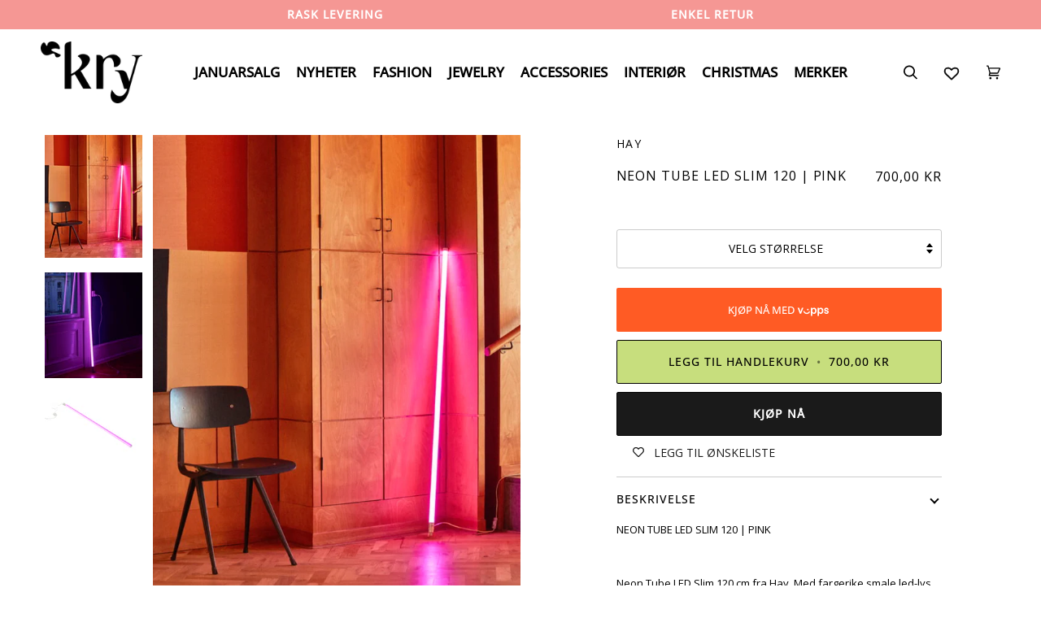

--- FILE ---
content_type: text/html; charset=utf-8
request_url: https://bykry.no/products/8026333-neon-tube-led-slim-120-pink
body_size: 49609
content:
<!doctype html>




<html class="no-js" lang="nb" ><head>
  <meta name="theme-color" content="#F59794" media="(prefers-color-scheme: light)">
  <meta name="theme-color" content="#F59794" media="(prefers-color-scheme: dark)">
  <meta charset="utf-8">
  <meta http-equiv="X-UA-Compatible" content="IE=edge,chrome=1">
  <meta name="viewport" content="width=device-width,initial-scale=1,viewport-fit=cover">
  <meta name="theme-color" content="#333333"><link rel="canonical" href="https://bykry.no/products/8026333-neon-tube-led-slim-120-pink"><!-- Google Tag Manager -->
<script>(function(w,d,s,l,i){w[l]=w[l]||[];w[l].push({'gtm.start':
new Date().getTime(),event:'gtm.js'});var f=d.getElementsByTagName(s)[0],
j=d.createElement(s),dl=l!='dataLayer'?'&l='+l:'';j.async=true;j.src=
'https://www.googletagmanager.com/gtm.js?id='+i+dl;f.parentNode.insertBefore(j,f);
})(window,document,'script','dataLayer','GTM-NXCNDJK');</script>
  <!-- End Google Tag Manager -->

  <!-- ======================= Pipeline Theme V6.4.0 ========================= -->

  <link rel="preconnect" href="https://cdn.shopify.com" crossorigin>
  <link rel="preconnect" href="https://fonts.shopify.com" crossorigin>
  <link rel="preconnect" href="https://monorail-edge.shopifysvc.com" crossorigin>


  <link rel="preload" href="//bykry.no/cdn/shop/t/56/assets/lazysizes.js?v=111431644619468174291732565610" as="script">
  <link rel="preload" href="//bykry.no/cdn/shop/t/56/assets/vendor.js?v=44964542964703642421732565610" as="script">
  <link rel="preload" href="//bykry.no/cdn/shop/t/56/assets/theme.dev.js?v=50394467414369458221732565610" as="script">
  <link rel="preload" href="//bykry.no/cdn/shop/t/56/assets/theme.css?v=67546008419986670541732565610" as="style">

  
<link rel="preload" as="image"
      href="//bykry.no/cdn/shop/products/2531328a-ee05-4b01-8289-f4b136fedd2f_a0df61c0-fb82-495c-82b0-893d2cd598c3_small.png?v=1680607934"
      imagesrcset="//bykry.no/cdn/shop/products/2531328a-ee05-4b01-8289-f4b136fedd2f_a0df61c0-fb82-495c-82b0-893d2cd598c3_550x.png?v=1680607934 550w,//bykry.no/cdn/shop/products/2531328a-ee05-4b01-8289-f4b136fedd2f_a0df61c0-fb82-495c-82b0-893d2cd598c3.png?v=1680607934 830w"
      imagesizes="(min-width: 768px), 50vw,
             100vw">
  
<link rel="shortcut icon" href="//bykry.no/cdn/shop/files/KRY_Logoikon_Gronn_70ef3996-a2dd-47b1-ac6e-78997675f94c_32x32.png?v=1672338822" type="image/png"><!-- Title and description ================================================ -->
  
  <title>
    

    NEON TUBE LED SLIM 120 | PINK
&ndash; KRY

  </title><meta name="description" content="NEON TUBE LED SLIM 120 | PINKNeon Tube LED Slim 120 cm fra Hay. Med fargerike smale led-lys skapes en helt ny atmosfære i rommet. Sett det langs gulvet, eller legg det på en hylle. Så kult!Mål: L 120 cm">
  <!-- /snippets/social-meta-tags.liquid --><meta property="og:site_name" content="KRY">
<meta property="og:url" content="https://bykry.no/products/8026333-neon-tube-led-slim-120-pink">
<meta property="og:title" content="NEON TUBE LED SLIM 120 | PINK">
<meta property="og:type" content="product">
<meta property="og:description" content="NEON TUBE LED SLIM 120 | PINKNeon Tube LED Slim 120 cm fra Hay. Med fargerike smale led-lys skapes en helt ny atmosfære i rommet. Sett det langs gulvet, eller legg det på en hylle. Så kult!Mål: L 120 cm"><meta property="og:price:amount" content="700,00">
  <meta property="og:price:currency" content="NOK">
      <meta property="og:image" content="http://bykry.no/cdn/shop/products/2531328a-ee05-4b01-8289-f4b136fedd2f_a0df61c0-fb82-495c-82b0-893d2cd598c3.png?v=1680607934">
      <meta property="og:image:secure_url" content="https://bykry.no/cdn/shop/products/2531328a-ee05-4b01-8289-f4b136fedd2f_a0df61c0-fb82-495c-82b0-893d2cd598c3.png?v=1680607934">
      <meta property="og:image:height" content="1046">
      <meta property="og:image:width" content="830">
      <meta property="og:image" content="http://bykry.no/cdn/shop/products/bffb6769-4341-40e5-9e34-a9391ec23d93_45baf134-01d9-4075-b423-d5851d777afc.png?v=1680607934">
      <meta property="og:image:secure_url" content="https://bykry.no/cdn/shop/products/bffb6769-4341-40e5-9e34-a9391ec23d93_45baf134-01d9-4075-b423-d5851d777afc.png?v=1680607934">
      <meta property="og:image:height" content="860">
      <meta property="og:image:width" content="796">
      <meta property="og:image" content="http://bykry.no/cdn/shop/products/d56db181-505c-44a7-8aa1-9fc920422ef7_0f5ec32d-e804-42d7-9a1e-fe05b4f27654.jpg?v=1680607934">
      <meta property="og:image:secure_url" content="https://bykry.no/cdn/shop/products/d56db181-505c-44a7-8aa1-9fc920422ef7_0f5ec32d-e804-42d7-9a1e-fe05b4f27654.jpg?v=1680607934">
      <meta property="og:image:height" content="567">
      <meta property="og:image:width" content="850">
<meta property="twitter:image" content="http://bykry.no/cdn/shop/products/2531328a-ee05-4b01-8289-f4b136fedd2f_a0df61c0-fb82-495c-82b0-893d2cd598c3_1200x1200.png?v=1680607934">

<meta name="twitter:site" content="@">
<meta name="twitter:card" content="summary_large_image">
<meta name="twitter:title" content="NEON TUBE LED SLIM 120 | PINK">
<meta name="twitter:description" content="NEON TUBE LED SLIM 120 | PINKNeon Tube LED Slim 120 cm fra Hay. Med fargerike smale led-lys skapes en helt ny atmosfære i rommet. Sett det langs gulvet, eller legg det på en hylle. Så kult!Mål: L 120 cm"><!-- CSS ================================================================== -->

  <link href="//bykry.no/cdn/shop/t/56/assets/font-settings.css?v=15244914948349197181759333663" rel="stylesheet" type="text/css" media="all" />

  <!-- /snippets/css-variables.liquid -->


<style data-shopify>

:root {
/* ================ Spinner ================ */
--SPINNER: url(//bykry.no/cdn/shop/t/56/assets/spinner.gif?v=74017169589876499871732565610);


/* ================ Layout Variables ================ */






--LAYOUT-WIDTH: 1450px;
--LAYOUT-GUTTER: 24px;
--LAYOUT-GUTTER-OFFSET: -24px;
--NAV-GUTTER: 15px;
--LAYOUT-OUTER: 50px;

/* ================ Product video ================ */

--COLOR-VIDEO-BG: #f2f2f2;


/* ================ Color Variables ================ */

/* === Backgrounds ===*/
--COLOR-BG: #ffffff;
--COLOR-BG-ACCENT: #ffffff;

/* === Text colors ===*/
--COLOR-TEXT-DARK: #000000;
--COLOR-TEXT: #000000;
--COLOR-TEXT-LIGHT: #4d4d4d;

/* === Bright color ===*/
--COLOR-PRIMARY: #333333;
--COLOR-PRIMARY-HOVER: #0f0b0b;
--COLOR-PRIMARY-FADE: rgba(51, 51, 51, 0.05);
--COLOR-PRIMARY-FADE-HOVER: rgba(51, 51, 51, 0.1);--COLOR-PRIMARY-OPPOSITE: #ffffff;

/* === Secondary/link Color ===*/
--COLOR-SECONDARY: #333333;
--COLOR-SECONDARY-HOVER: #0f0b0b;
--COLOR-SECONDARY-FADE: rgba(51, 51, 51, 0.05);
--COLOR-SECONDARY-FADE-HOVER: rgba(51, 51, 51, 0.1);--COLOR-SECONDARY-OPPOSITE: #ffffff;

/* === Shades of grey ===*/
--COLOR-A5:  rgba(0, 0, 0, 0.05);
--COLOR-A10: rgba(0, 0, 0, 0.1);
--COLOR-A20: rgba(0, 0, 0, 0.2);
--COLOR-A35: rgba(0, 0, 0, 0.35);
--COLOR-A50: rgba(0, 0, 0, 0.5);
--COLOR-A80: rgba(0, 0, 0, 0.8);
--COLOR-A90: rgba(0, 0, 0, 0.9);
--COLOR-A95: rgba(0, 0, 0, 0.95);


/* ================ Inverted Color Variables ================ */

--INVERSE-BG: #f59794;
--INVERSE-BG-ACCENT: #333333;

/* === Text colors ===*/
--INVERSE-TEXT-DARK: #ffffff;
--INVERSE-TEXT: #ffffff;
--INVERSE-TEXT-LIGHT: #fce0df;

/* === Bright color ===*/
--INVERSE-PRIMARY: #333333;
--INVERSE-PRIMARY-HOVER: #0f0b0b;
--INVERSE-PRIMARY-FADE: rgba(51, 51, 51, 0.05);
--INVERSE-PRIMARY-FADE-HOVER: rgba(51, 51, 51, 0.1);--INVERSE-PRIMARY-OPPOSITE: #ffffff;


/* === Second Color ===*/
--INVERSE-SECONDARY: #333333;
--INVERSE-SECONDARY-HOVER: #0f0b0b;
--INVERSE-SECONDARY-FADE: rgba(51, 51, 51, 0.05);
--INVERSE-SECONDARY-FADE-HOVER: rgba(51, 51, 51, 0.1);--INVERSE-SECONDARY-OPPOSITE: #ffffff;


/* === Shades of grey ===*/
--INVERSE-A5:  rgba(255, 255, 255, 0.05);
--INVERSE-A10: rgba(255, 255, 255, 0.1);
--INVERSE-A20: rgba(255, 255, 255, 0.2);
--INVERSE-A35: rgba(255, 255, 255, 0.3);
--INVERSE-A80: rgba(255, 255, 255, 0.8);
--INVERSE-A90: rgba(255, 255, 255, 0.9);
--INVERSE-A95: rgba(255, 255, 255, 0.95);


/* ================ Bright Color Variables ================ */

--BRIGHT-BG: #ffffff;
--BRIGHT-BG-ACCENT: #c7de7d;

/* === Text colors ===*/
--BRIGHT-TEXT-DARK: #ffffff;
--BRIGHT-TEXT: #ffffff;
--BRIGHT-TEXT-LIGHT: #ffffff;

/* === Bright color ===*/
--BRIGHT-PRIMARY: #000000;
--BRIGHT-PRIMARY-HOVER: #000000;
--BRIGHT-PRIMARY-FADE: rgba(0, 0, 0, 0.05);
--BRIGHT-PRIMARY-FADE-HOVER: rgba(0, 0, 0, 0.1);--BRIGHT-PRIMARY-OPPOSITE: #ffffff;


/* === Second Color ===*/
--BRIGHT-SECONDARY: #333333;
--BRIGHT-SECONDARY-HOVER: #0f0b0b;
--BRIGHT-SECONDARY-FADE: rgba(51, 51, 51, 0.05);
--BRIGHT-SECONDARY-FADE-HOVER: rgba(51, 51, 51, 0.1);--BRIGHT-SECONDARY-OPPOSITE: #ffffff;


/* === Shades of grey ===*/
--BRIGHT-A5:  rgba(255, 255, 255, 0.05);
--BRIGHT-A10: rgba(255, 255, 255, 0.1);
--BRIGHT-A20: rgba(255, 255, 255, 0.2);
--BRIGHT-A35: rgba(255, 255, 255, 0.3);
--BRIGHT-A80: rgba(255, 255, 255, 0.8);
--BRIGHT-A90: rgba(255, 255, 255, 0.9);
--BRIGHT-A95: rgba(255, 255, 255, 0.95);


/* === Account Bar ===*/
--COLOR-ANNOUNCEMENT-BG: #f59794;
--COLOR-ANNOUNCEMENT-TEXT: #ffffff;

/* === Nav and dropdown link background ===*/
--COLOR-NAV: #ffffff;
--COLOR-NAV-TEXT: #000000;
--COLOR-NAV-TEXT-DARK: #000000;
--COLOR-NAV-TEXT-LIGHT: #4d4d4d;
--COLOR-NAV-BORDER: #ffffff;
--COLOR-NAV-A10: rgba(0, 0, 0, 0.1);
--COLOR-NAV-A50: rgba(0, 0, 0, 0.5);
--COLOR-HIGHLIGHT-LINK: #ffffff;

/* === Site Footer ===*/
--COLOR-FOOTER-BG: #ffffff;
--COLOR-FOOTER-TEXT: #333333;
--COLOR-FOOTER-A5: rgba(51, 51, 51, 0.05);
--COLOR-FOOTER-A15: rgba(51, 51, 51, 0.15);
--COLOR-FOOTER-A90: rgba(51, 51, 51, 0.9);

/* === Sub-Footer ===*/
--COLOR-SUB-FOOTER-BG: #ffffff;
--COLOR-SUB-FOOTER-TEXT: #333333;
--COLOR-SUB-FOOTER-A5: rgba(51, 51, 51, 0.05);
--COLOR-SUB-FOOTER-A15: rgba(51, 51, 51, 0.15);
--COLOR-SUB-FOOTER-A90: rgba(51, 51, 51, 0.9);

/* === Products ===*/
--PRODUCT-GRID-ASPECT-RATIO: 130.0%;

/* === Product badges ===*/
--COLOR-BADGE: #000000;
--COLOR-BADGE-TEXT: #ffffff;
--COLOR-BADGE-TEXT-HOVER: #ffffff;
--COLOR-BADGE-HAIRLINE: #0d0d0d;

/* === Product item slider ===*/--COLOR-PRODUCT-SLIDER: #000000;--COLOR-PRODUCT-SLIDER-OPPOSITE: rgba(255, 255, 255, 0.06);/* === disabled form colors ===*/
--COLOR-DISABLED-BG: #e6e6e6;
--COLOR-DISABLED-TEXT: #a6a6a6;

--INVERSE-DISABLED-BG: #f6a19f;
--INVERSE-DISABLED-TEXT: #f9bbb9;

/* === Button Radius === */
--BUTTON-RADIUS: 2px;


/* ================ Typography ================ */

--FONT-STACK-BODY: "Open Sans", sans-serif;
--FONT-STYLE-BODY: normal;
--FONT-WEIGHT-BODY: 400;
--FONT-WEIGHT-BODY-BOLD: 500;
--FONT-ADJUST-BODY: 0.9;

--FONT-STACK-HEADING: "Open Sans", sans-serif;
--FONT-STYLE-HEADING: normal;
--FONT-WEIGHT-HEADING: 400;
--FONT-WEIGHT-HEADING-BOLD: 500;
--FONT-ADJUST-HEADING: 1.0;

  --FONT-HEADING-SPACE: 1px;
  --FONT-HEADING-CAPS: uppercase;

--FONT-STACK-ACCENT: "Open Sans", sans-serif;
--FONT-STYLE-ACCENT: normal;
--FONT-WEIGHT-ACCENT: 400;
--FONT-WEIGHT-ACCENT-BOLD: 500;
--FONT-ADJUST-ACCENT: 1.1;
--FONT-SPACING-ACCENT: 1px;

--FONT-FK-HERO: "Playfair Display", serif;
--FONT-FK-H1: "Open Sans", sans-serif;
--FONT-FK-BUTTON: "Open Sans", sans-serif;
--FONT-FK-BODY: "Open Sans", sans-serif;


--FONT-STACK-NAV: "Open Sans", sans-serif;
--FONT-STYLE-NAV: normal;
--FONT-ADJUST-NAV: 1.25;

--FONT-WEIGHT-NAV: 400;
--FONT-WEIGHT-NAV-BOLD: 500;

  --FONT-WEIGHT-NAV: var(--FONT-WEIGHT-NAV-BOLD);


--ICO-SELECT: url('//bykry.no/cdn/shop/t/56/assets/ico-select.svg?v=111264635508874814051732565610');

/* ================ Photo correction ================ */
--PHOTO-CORRECTION: 100%;



}

</style>

  <link href="//bykry.no/cdn/shop/t/56/assets/theme.css?v=67546008419986670541732565610" rel="stylesheet" type="text/css" media="all" />

  <script>
    document.documentElement.className = document.documentElement.className.replace('no-js', 'js');

    
      document.documentElement.classList.add('aos-initialized');let root = '/';
    if (root[root.length - 1] !== '/') {
      root = `${root}/`;
    }
    var theme = {
      routes: {
        root_url: root,
        cart: '/cart',
        cart_add_url: '/cart/add',
        product_recommendations_url: '/recommendations/products',
        account_addresses_url: '/account/addresses'
      },
      assets: {
        photoswipe: '//bykry.no/cdn/shop/t/56/assets/photoswipe.js?v=162613001030112971491732565610',
        smoothscroll: '//bykry.no/cdn/shop/t/56/assets/smoothscroll.js?v=37906625415260927261732565610',
        swatches: '//bykry.no/cdn/shop/t/56/assets/swatches.json?v=66699228461258065041732565610',
        noImage: '//bykry.no/cdn/shopifycloud/storefront/assets/no-image-2048-a2addb12.gif',
        base: '//bykry.no/cdn/shop/t/56/assets/'
      },
      strings: {
        swatchesKey: "Farge, farger",
        addToCart: "Legg til handlekurv",
        estimateShipping: "Estimert frakt",
        noShippingAvailable: "Vi sender ikke til denne lokasjonen",
        free: "Gratis",
        from: "Fra",
        preOrder: "Forhåndsbestill",
        soldOut: "Utsolgt",
        sale: "Salg",
        subscription: "Abonnement",
        unavailable: "Unavailable",
        unitPrice: "Unit price",
        unitPriceSeparator: "per",
        stockout: "Alt tilgjengelig lager ligger i handlekurv",
        products: "Produkter",
        pages: "Sider",
        collections: "Samling",
        resultsFor: "Resultater for",
        noResultsFor: "Ingen resultater for",
        articles: "Artikler",
        successMessage: "",
      },
      settings: {
        badge_sale_type: "percentage",
        search_products: true,
        search_collections: true,
        search_pages: true,
        search_articles: true,
        animate_hover: true,
        animate_scroll: true,
        show_locale_desktop: null,
        show_locale_mobile: null,
        show_currency_desktop: null,
        show_currency_mobile: null,
        currency_select_type: "country",
        currency_code_enable: false,
        excluded_collections_strict: ["all"," frontpage"],
        excluded_collections: ["sibling"]
      },
      info: {
        name: 'pipeline'
      },
      version: '6.4.0',
      moneyFormat: "{{amount_with_comma_separator}} kr",
      shopCurrency: "NOK",
      currencyCode: "NOK"
    }
    let windowInnerHeight = window.innerHeight;
    document.documentElement.style.setProperty('--full-screen', `${windowInnerHeight}px`);
    document.documentElement.style.setProperty('--three-quarters', `${windowInnerHeight * 0.75}px`);
    document.documentElement.style.setProperty('--two-thirds', `${windowInnerHeight * 0.66}px`);
    document.documentElement.style.setProperty('--one-half', `${windowInnerHeight * 0.5}px`);
    document.documentElement.style.setProperty('--one-third', `${windowInnerHeight * 0.33}px`);
    document.documentElement.style.setProperty('--one-fifth', `${windowInnerHeight * 0.2}px`);

    window.lazySizesConfig = window.lazySizesConfig || {};
    window.lazySizesConfig.loadHidden = false;
    window.isRTL = document.documentElement.getAttribute('dir') === 'rtl';
  </script><!-- Theme Javascript ============================================================== -->
  <script src="//bykry.no/cdn/shop/t/56/assets/lazysizes.js?v=111431644619468174291732565610" async="async"></script>
  <script src="//bykry.no/cdn/shop/t/56/assets/vendor.js?v=44964542964703642421732565610" defer="defer"></script>
  <script src="//bykry.no/cdn/shop/t/56/assets/theme.dev.js?v=50394467414369458221732565610" defer="defer"></script>

  <script>
    (function () {
      function onPageShowEvents() {
        if ('requestIdleCallback' in window) {
          requestIdleCallback(initCartEvent, { timeout: 500 })
        } else {
          initCartEvent()
        }
        function initCartEvent(){
          window.fetch(window.theme.routes.cart + '.js')
          .then((response) => {
            if(!response.ok){
              throw {status: response.statusText};
            }
            return response.json();
          })
          .then((response) => {
            document.dispatchEvent(new CustomEvent('theme:cart:change', {
              detail: {
                cart: response,
              },
              bubbles: true,
            }));
            return response;
          })
          .catch((e) => {
            console.error(e);
          });
        }
      };
      window.onpageshow = onPageShowEvents;
    })();
  </script>

  <script type="text/javascript">
    if (window.MSInputMethodContext && document.documentMode) {
      var scripts = document.getElementsByTagName('script')[0];
      var polyfill = document.createElement("script");
      polyfill.defer = true;
      polyfill.src = "//bykry.no/cdn/shop/t/56/assets/ie11.js?v=144489047535103983231732565610";

      scripts.parentNode.insertBefore(polyfill, scripts);
    }
  </script>

  <!-- Shopify app scripts =========================================================== -->
  <script>window.performance && window.performance.mark && window.performance.mark('shopify.content_for_header.start');</script><meta name="facebook-domain-verification" content="jckyydbsjc31sj0dmvjndggtu84g0l">
<meta id="shopify-digital-wallet" name="shopify-digital-wallet" content="/61473095863/digital_wallets/dialog">
<link rel="alternate" type="application/json+oembed" href="https://bykry.no/products/8026333-neon-tube-led-slim-120-pink.oembed">
<script async="async" src="/checkouts/internal/preloads.js?locale=nb-NO"></script>
<script id="shopify-features" type="application/json">{"accessToken":"5910fa091054340eb6611890d6a2b52d","betas":["rich-media-storefront-analytics"],"domain":"bykry.no","predictiveSearch":true,"shopId":61473095863,"locale":"nb"}</script>
<script>var Shopify = Shopify || {};
Shopify.shop = "kry-interior.myshopify.com";
Shopify.locale = "nb";
Shopify.currency = {"active":"NOK","rate":"1.0"};
Shopify.country = "NO";
Shopify.theme = {"name":"2024-11-24","id":139661607095,"schema_name":"Pipeline","schema_version":"6.4.0","theme_store_id":null,"role":"main"};
Shopify.theme.handle = "null";
Shopify.theme.style = {"id":null,"handle":null};
Shopify.cdnHost = "bykry.no/cdn";
Shopify.routes = Shopify.routes || {};
Shopify.routes.root = "/";</script>
<script type="module">!function(o){(o.Shopify=o.Shopify||{}).modules=!0}(window);</script>
<script>!function(o){function n(){var o=[];function n(){o.push(Array.prototype.slice.apply(arguments))}return n.q=o,n}var t=o.Shopify=o.Shopify||{};t.loadFeatures=n(),t.autoloadFeatures=n()}(window);</script>
<script id="shop-js-analytics" type="application/json">{"pageType":"product"}</script>
<script defer="defer" async type="module" src="//bykry.no/cdn/shopifycloud/shop-js/modules/v2/client.init-shop-cart-sync_Cq55waMD.nb.esm.js"></script>
<script defer="defer" async type="module" src="//bykry.no/cdn/shopifycloud/shop-js/modules/v2/chunk.common_DIOnffBL.esm.js"></script>
<script defer="defer" async type="module" src="//bykry.no/cdn/shopifycloud/shop-js/modules/v2/chunk.modal_DOnzx6pZ.esm.js"></script>
<script type="module">
  await import("//bykry.no/cdn/shopifycloud/shop-js/modules/v2/client.init-shop-cart-sync_Cq55waMD.nb.esm.js");
await import("//bykry.no/cdn/shopifycloud/shop-js/modules/v2/chunk.common_DIOnffBL.esm.js");
await import("//bykry.no/cdn/shopifycloud/shop-js/modules/v2/chunk.modal_DOnzx6pZ.esm.js");

  window.Shopify.SignInWithShop?.initShopCartSync?.({"fedCMEnabled":true,"windoidEnabled":true});

</script>
<script>(function() {
  var isLoaded = false;
  function asyncLoad() {
    if (isLoaded) return;
    isLoaded = true;
    var urls = ["https:\/\/slots-app.logbase.io\/slots-script-tag.js?shop=kry-interior.myshopify.com","https:\/\/cdn.shopify.com\/s\/files\/1\/0614\/7309\/5863\/t\/12\/assets\/pop_61473095863.js?v=1674126097\u0026shop=kry-interior.myshopify.com","https:\/\/wishlisthero-assets.revampco.com\/store-front\/bundle2.js?shop=kry-interior.myshopify.com","https:\/\/cdn.nfcube.com\/instafeed-8ab0052f0641a3ce9540898e80c1a739.js?shop=kry-interior.myshopify.com","https:\/\/cdn.one.store\/javascript\/dist\/1.0\/jcr-widget.js?account_id=shopify:kry-interior.myshopify.com\u0026shop=kry-interior.myshopify.com"];
    for (var i = 0; i < urls.length; i++) {
      var s = document.createElement('script');
      s.type = 'text/javascript';
      s.async = true;
      s.src = urls[i];
      var x = document.getElementsByTagName('script')[0];
      x.parentNode.insertBefore(s, x);
    }
  };
  if(window.attachEvent) {
    window.attachEvent('onload', asyncLoad);
  } else {
    window.addEventListener('load', asyncLoad, false);
  }
})();</script>
<script id="__st">var __st={"a":61473095863,"offset":3600,"reqid":"9880c7b3-e44c-4d11-8043-f0ae6ba36baa-1769313698","pageurl":"bykry.no\/products\/8026333-neon-tube-led-slim-120-pink","u":"61f24963168c","p":"product","rtyp":"product","rid":7282564038839};</script>
<script>window.ShopifyPaypalV4VisibilityTracking = true;</script>
<script id="captcha-bootstrap">!function(){'use strict';const t='contact',e='account',n='new_comment',o=[[t,t],['blogs',n],['comments',n],[t,'customer']],c=[[e,'customer_login'],[e,'guest_login'],[e,'recover_customer_password'],[e,'create_customer']],r=t=>t.map((([t,e])=>`form[action*='/${t}']:not([data-nocaptcha='true']) input[name='form_type'][value='${e}']`)).join(','),a=t=>()=>t?[...document.querySelectorAll(t)].map((t=>t.form)):[];function s(){const t=[...o],e=r(t);return a(e)}const i='password',u='form_key',d=['recaptcha-v3-token','g-recaptcha-response','h-captcha-response',i],f=()=>{try{return window.sessionStorage}catch{return}},m='__shopify_v',_=t=>t.elements[u];function p(t,e,n=!1){try{const o=window.sessionStorage,c=JSON.parse(o.getItem(e)),{data:r}=function(t){const{data:e,action:n}=t;return t[m]||n?{data:e,action:n}:{data:t,action:n}}(c);for(const[e,n]of Object.entries(r))t.elements[e]&&(t.elements[e].value=n);n&&o.removeItem(e)}catch(o){console.error('form repopulation failed',{error:o})}}const l='form_type',E='cptcha';function T(t){t.dataset[E]=!0}const w=window,h=w.document,L='Shopify',v='ce_forms',y='captcha';let A=!1;((t,e)=>{const n=(g='f06e6c50-85a8-45c8-87d0-21a2b65856fe',I='https://cdn.shopify.com/shopifycloud/storefront-forms-hcaptcha/ce_storefront_forms_captcha_hcaptcha.v1.5.2.iife.js',D={infoText:'Beskyttet av hCaptcha',privacyText:'Personvern',termsText:'Vilkår'},(t,e,n)=>{const o=w[L][v],c=o.bindForm;if(c)return c(t,g,e,D).then(n);var r;o.q.push([[t,g,e,D],n]),r=I,A||(h.body.append(Object.assign(h.createElement('script'),{id:'captcha-provider',async:!0,src:r})),A=!0)});var g,I,D;w[L]=w[L]||{},w[L][v]=w[L][v]||{},w[L][v].q=[],w[L][y]=w[L][y]||{},w[L][y].protect=function(t,e){n(t,void 0,e),T(t)},Object.freeze(w[L][y]),function(t,e,n,w,h,L){const[v,y,A,g]=function(t,e,n){const i=e?o:[],u=t?c:[],d=[...i,...u],f=r(d),m=r(i),_=r(d.filter((([t,e])=>n.includes(e))));return[a(f),a(m),a(_),s()]}(w,h,L),I=t=>{const e=t.target;return e instanceof HTMLFormElement?e:e&&e.form},D=t=>v().includes(t);t.addEventListener('submit',(t=>{const e=I(t);if(!e)return;const n=D(e)&&!e.dataset.hcaptchaBound&&!e.dataset.recaptchaBound,o=_(e),c=g().includes(e)&&(!o||!o.value);(n||c)&&t.preventDefault(),c&&!n&&(function(t){try{if(!f())return;!function(t){const e=f();if(!e)return;const n=_(t);if(!n)return;const o=n.value;o&&e.removeItem(o)}(t);const e=Array.from(Array(32),(()=>Math.random().toString(36)[2])).join('');!function(t,e){_(t)||t.append(Object.assign(document.createElement('input'),{type:'hidden',name:u})),t.elements[u].value=e}(t,e),function(t,e){const n=f();if(!n)return;const o=[...t.querySelectorAll(`input[type='${i}']`)].map((({name:t})=>t)),c=[...d,...o],r={};for(const[a,s]of new FormData(t).entries())c.includes(a)||(r[a]=s);n.setItem(e,JSON.stringify({[m]:1,action:t.action,data:r}))}(t,e)}catch(e){console.error('failed to persist form',e)}}(e),e.submit())}));const S=(t,e)=>{t&&!t.dataset[E]&&(n(t,e.some((e=>e===t))),T(t))};for(const o of['focusin','change'])t.addEventListener(o,(t=>{const e=I(t);D(e)&&S(e,y())}));const B=e.get('form_key'),M=e.get(l),P=B&&M;t.addEventListener('DOMContentLoaded',(()=>{const t=y();if(P)for(const e of t)e.elements[l].value===M&&p(e,B);[...new Set([...A(),...v().filter((t=>'true'===t.dataset.shopifyCaptcha))])].forEach((e=>S(e,t)))}))}(h,new URLSearchParams(w.location.search),n,t,e,['guest_login'])})(!0,!0)}();</script>
<script integrity="sha256-4kQ18oKyAcykRKYeNunJcIwy7WH5gtpwJnB7kiuLZ1E=" data-source-attribution="shopify.loadfeatures" defer="defer" src="//bykry.no/cdn/shopifycloud/storefront/assets/storefront/load_feature-a0a9edcb.js" crossorigin="anonymous"></script>
<script data-source-attribution="shopify.dynamic_checkout.dynamic.init">var Shopify=Shopify||{};Shopify.PaymentButton=Shopify.PaymentButton||{isStorefrontPortableWallets:!0,init:function(){window.Shopify.PaymentButton.init=function(){};var t=document.createElement("script");t.src="https://bykry.no/cdn/shopifycloud/portable-wallets/latest/portable-wallets.nb.js",t.type="module",document.head.appendChild(t)}};
</script>
<script data-source-attribution="shopify.dynamic_checkout.buyer_consent">
  function portableWalletsHideBuyerConsent(e){var t=document.getElementById("shopify-buyer-consent"),n=document.getElementById("shopify-subscription-policy-button");t&&n&&(t.classList.add("hidden"),t.setAttribute("aria-hidden","true"),n.removeEventListener("click",e))}function portableWalletsShowBuyerConsent(e){var t=document.getElementById("shopify-buyer-consent"),n=document.getElementById("shopify-subscription-policy-button");t&&n&&(t.classList.remove("hidden"),t.removeAttribute("aria-hidden"),n.addEventListener("click",e))}window.Shopify?.PaymentButton&&(window.Shopify.PaymentButton.hideBuyerConsent=portableWalletsHideBuyerConsent,window.Shopify.PaymentButton.showBuyerConsent=portableWalletsShowBuyerConsent);
</script>
<script data-source-attribution="shopify.dynamic_checkout.cart.bootstrap">document.addEventListener("DOMContentLoaded",(function(){function t(){return document.querySelector("shopify-accelerated-checkout-cart, shopify-accelerated-checkout")}if(t())Shopify.PaymentButton.init();else{new MutationObserver((function(e,n){t()&&(Shopify.PaymentButton.init(),n.disconnect())})).observe(document.body,{childList:!0,subtree:!0})}}));
</script>

<script>window.performance && window.performance.mark && window.performance.mark('shopify.content_for_header.end');</script>

  





<!-- Added with Analyzify V2.4.1 - Feb 2, 2023 2:24 pm -->


<!-- Google Tag Manager -->
<script>(function(w,d,s,l,i){w[l]=w[l]||[];w[l].push({'gtm.start':
            new Date().getTime(),event:'gtm.js'});var f=d.getElementsByTagName(s)[0],
        j=d.createElement(s),dl=l!='dataLayer'?'&l='+l:'';j.async=true;j.src=
        'https://www.googletagmanager.com/gtm.js?id='+i+dl;f.parentNode.insertBefore(j,f);
    })(window,document,'script','dataLayer','GTM-NXCNDJK');</script>
<!-- End Google Tag Manager -->

<script type="text/javascript">
    window.dataLayer = window.dataLayer || [];
    window.analyzify = {
        pageFly: false, //Set this true if you are using PageFly in your website
        send_unhashed_email: false, //Set this true if you would like to collect unhashed email address of logged in users.
        g_feed_region: 'NO', //Change this if your Google Ads feed is in another region
        analyzify_version: '2.4.1',
        version: '2.4.1', //Analyzify version installed to this store
        logging: false, //Enable this to see Analyzify logs in console
        logs: [],
        stopAtLog: false, //To use a debugger while logging
        //Modify the following button attributes if you do not see any ee_addToCart datalayer event when you click add to cart button in any product detail page.
        addtocart_btn_attributes: {
            "name": ["add-to-cart", "add"],
            "data-add-to-cart-text": ["Add to Cart"],
            "class": ["button-add", "add-to-cart", "add_to_cart", "buttonAddtoCart", "product-form__add-to-cart", "gtmatc", "product-form__cart-submit", "AddToCartText", "AddToCart", "AddToCart-product-template", "product__add-to-cart"],
            "id": ["AddToCart"]
        },
        wishlist_btn_attributes: {
            "class": ["test-wishlist"]
        },
        //Modify the following element attribute if you see that quantity being pushed to datalayer is wrong when you try to add the a product to the cart with more than 1 as quantity.
        product_quantity:{
            "name": ["quantity"]
        },
        //Modify the following button attributes if you do not see any ee_removeFromCart datalayer event when you remove any item from the cart in the cart page.
        removefromcart_btn_attributes: {
            "data-remove-item": ["cart-template"],
            "data-cart-remove": ["Remove"],
            "aria-label": ["Remove"],
            "class": ["cart__remove-btn", "cart__remove", "cart__removee", "cart-item__remove", "item-remove"],
            "id": [],
            "href": ["/cart/change?id=", "/cart/change?line="]
        },
        //Modify the following button attributes if you do not see ee_checkout datalayer event when you click "checkout" button in the cart page or cart drawer.
        checkout_btn_attributes: {
            "name": ["checkout"],
            "class": ["checkout-btn", "upcart-checkout-button", "cart__submit"],
            "href": ["/checkout"]
        },
        //Modify the following button attributes if you do not see any ee_productClick datalayer event when you click to a product in collection pages.
        collection_prod_click_attributes: {
            "href": ["/products/"]
        },
        //Modify the following button attributes if you do not see any ee_addToCart datalayer event when you click add to cart button in any collection pages.
        collection_atc_attributes: {
            "class": ["hit-buy-button", "product-form__cart-submit", "spf-product__form-btn-addtocart", "add-to-cart"],
            "type": ["submit"],
            "aria-label": ["Add to cart"]
        },
        //Modify the following button attributes if you do not see any ee_productClick datalayer event when you click to a product in search result pages.
        search_prod_click_attributes: {
            "href": ["/products/"]
        },
    };

    analyzify.log = function(t) {
        if (window.analyzify.logging === true && t !== null) {
            if (typeof(t) == 'object') {
                window.console.log('** Analyzify Logger:');
                window.console.log(t);
            } else {
                window.console.log('** Analyzify Logger: ' + t);
            }

            analyzify.logs.push(t);
            if (analyzify.stopAtLog === true) {
                debugger;
            }
        }
    };

    window.analyzify.Initialize = function() {
        window.analyzify.loadScript = function(callback) {
            callback();
        }

        window.analyzify.AppStart = function(){

            var detected_cart = {"note":null,"attributes":{},"original_total_price":0,"total_price":0,"total_discount":0,"total_weight":0.0,"item_count":0,"items":[],"requires_shipping":false,"currency":"NOK","items_subtotal_price":0,"cart_level_discount_applications":[],"checkout_charge_amount":0};
            var detected_currency = detected_cart.currency;

            

            var sh_info_obj = {
                event: 'sh_info',
                page_type: `"Product"`,
                page_currency: detected_currency,
                user: {
                    
                    type: 'visitor'
                    
                }
            }

            window.dataLayer.push(sh_info_obj);

            window.analyzify.GetClickedProductPosition = function(elementHref, sku){
                if(sku != ''){
                    
                    return 0;
                } else {
                    var elementIndex = -1;
                    collectionProductsElements = document.querySelectorAll('a[href*="/products/"]');
                    collectionProductsElements.forEach(function(element, index){
                        if (element.href.includes(elementHref)) {elementIndex = index + 1};
                    });
                    return elementIndex;
                }
            }

            
            var productJson = {"id":7282564038839,"title":"NEON TUBE LED SLIM 120 | PINK","handle":"8026333-neon-tube-led-slim-120-pink","description":"\u003cp\u003eNEON TUBE LED SLIM 120 | PINK\u003c\/p\u003e\u003cp\u003e\u003cbr\u003e\u003c\/p\u003e\u003cp\u003eNeon Tube LED Slim 120 cm fra Hay. Med fargerike smale led-lys skapes en helt ny atmosfære i rommet. Sett det langs gulvet, eller legg det på en hylle. Så kult!\u003c\/p\u003e\u003cp\u003e\u003cbr\u003e\u003c\/p\u003e\u003cp\u003eMål: L 120 cm\u003c\/p\u003e\u003cp\u003e\u003cbr\u003e\u003c\/p\u003e","published_at":"2023-02-17T01:52:59+01:00","created_at":"2023-02-16T23:27:02+01:00","vendor":"HAY","type":"BELYSNING","tags":["BORDLAMPER","DIVERSE","Rosa"],"price":70000,"price_min":70000,"price_max":70000,"available":true,"price_varies":false,"compare_at_price":0,"compare_at_price_min":0,"compare_at_price_max":0,"compare_at_price_varies":false,"variants":[{"id":41691619786935,"title":"OneSize","option1":"OneSize","option2":null,"option3":null,"sku":"080263331709","requires_shipping":true,"taxable":true,"featured_image":null,"available":true,"name":"NEON TUBE LED SLIM 120 | PINK - OneSize","public_title":"OneSize","options":["OneSize"],"price":70000,"weight":0,"compare_at_price":0,"inventory_management":"shopify","barcode":"5710441295020","requires_selling_plan":false,"selling_plan_allocations":[]}],"images":["\/\/bykry.no\/cdn\/shop\/products\/2531328a-ee05-4b01-8289-f4b136fedd2f_a0df61c0-fb82-495c-82b0-893d2cd598c3.png?v=1680607934","\/\/bykry.no\/cdn\/shop\/products\/bffb6769-4341-40e5-9e34-a9391ec23d93_45baf134-01d9-4075-b423-d5851d777afc.png?v=1680607934","\/\/bykry.no\/cdn\/shop\/products\/d56db181-505c-44a7-8aa1-9fc920422ef7_0f5ec32d-e804-42d7-9a1e-fe05b4f27654.jpg?v=1680607934"],"featured_image":"\/\/bykry.no\/cdn\/shop\/products\/2531328a-ee05-4b01-8289-f4b136fedd2f_a0df61c0-fb82-495c-82b0-893d2cd598c3.png?v=1680607934","options":["Size"],"media":[{"alt":null,"id":25003097915575,"position":1,"preview_image":{"aspect_ratio":0.793,"height":1046,"width":830,"src":"\/\/bykry.no\/cdn\/shop\/products\/2531328a-ee05-4b01-8289-f4b136fedd2f_a0df61c0-fb82-495c-82b0-893d2cd598c3.png?v=1680607934"},"aspect_ratio":0.793,"height":1046,"media_type":"image","src":"\/\/bykry.no\/cdn\/shop\/products\/2531328a-ee05-4b01-8289-f4b136fedd2f_a0df61c0-fb82-495c-82b0-893d2cd598c3.png?v=1680607934","width":830},{"alt":null,"id":25003097948343,"position":2,"preview_image":{"aspect_ratio":0.926,"height":860,"width":796,"src":"\/\/bykry.no\/cdn\/shop\/products\/bffb6769-4341-40e5-9e34-a9391ec23d93_45baf134-01d9-4075-b423-d5851d777afc.png?v=1680607934"},"aspect_ratio":0.926,"height":860,"media_type":"image","src":"\/\/bykry.no\/cdn\/shop\/products\/bffb6769-4341-40e5-9e34-a9391ec23d93_45baf134-01d9-4075-b423-d5851d777afc.png?v=1680607934","width":796},{"alt":null,"id":25003097981111,"position":3,"preview_image":{"aspect_ratio":1.499,"height":567,"width":850,"src":"\/\/bykry.no\/cdn\/shop\/products\/d56db181-505c-44a7-8aa1-9fc920422ef7_0f5ec32d-e804-42d7-9a1e-fe05b4f27654.jpg?v=1680607934"},"aspect_ratio":1.499,"height":567,"media_type":"image","src":"\/\/bykry.no\/cdn\/shop\/products\/d56db181-505c-44a7-8aa1-9fc920422ef7_0f5ec32d-e804-42d7-9a1e-fe05b4f27654.jpg?v=1680607934","width":850}],"requires_selling_plan":false,"selling_plan_groups":[],"content":"\u003cp\u003eNEON TUBE LED SLIM 120 | PINK\u003c\/p\u003e\u003cp\u003e\u003cbr\u003e\u003c\/p\u003e\u003cp\u003eNeon Tube LED Slim 120 cm fra Hay. Med fargerike smale led-lys skapes en helt ny atmosfære i rommet. Sett det langs gulvet, eller legg det på en hylle. Så kult!\u003c\/p\u003e\u003cp\u003e\u003cbr\u003e\u003c\/p\u003e\u003cp\u003eMål: L 120 cm\u003c\/p\u003e\u003cp\u003e\u003cbr\u003e\u003c\/p\u003e"};
            var productName = `NEON TUBE LED SLIM 120 | PINK`;
            var productHandle = `8026333-neon-tube-led-slim-120-pink`;
            var productId = '7282564038839';
            var productPrice = Number.parseFloat(700.0);
            var productBrand = `HAY`;
            var productType = `BELYSNING`;
            var productSku = `080263331709`;
            var collectionTitle = `NYHETER`;
            var collectionId = `287692488887`;
            var collectionHandle = "nyheter";
            

            window.analyzify.CollectionPageHandle = function(){
                

                window.dataLayer.push({
                    event: 'ee_productImpression',
                    category_name: collectionTitle,
                    category_id: collectionId,
                    category_handle: collectionHandle,
                    product_brand: collectionProductsBrand,
                    product_type: collectionProductsType,
                    product_sku: collectionProductsSku,
                    product_name: collectionProductsName,
                    product_handle: collectionProductsHandle,
                    product_id: collectionProductsId,
                    product_price: collectionProductsPrice,
                    currency: detected_currency,
                    product_position: collectionProductsPosition,
                    g_product_id: collectionGproductId,
                    variant_id: collectionVariantId,
                    variant_title: collectionVariantTitle
                });
            }

            window.analyzify.SearchPageHandle = function(){
                

                window.dataLayer.push({
                    event: 'searchListInfo',
                    page_type: 'search',
                    search_term: searchTerm,
                    search_results: searchResults,
                    product_brand: searchProductsBrand,
                    product_type: searchProductsType,
                    product_sku: searchProductsSku,
                    product_name: searchProductsNames,
                    product_handle: searchProductsHandles,
                    product_id: searchProductsIds,
                    product_price: searchProductsPrices,
                    currency: detected_currency,
                    product_position: searchProductsPosition,
                    product_list_id: 'search',
                    product_list_name: 'Search',
                    g_product_id: searchGproductId,
                    variant_id: searchVariantId,
                    variant_title: searchVariantTitle
                });
            }

            window.analyzify.ProductPageHandle = function(){
                window.dataLayer.push({
                    event: 'ee_productDetail',
                    product_id: productId,
                    product_name: productName,
                    product_handle: productHandle,
                    product_type: productType,
                    product_brand: productBrand,
                    product_sku: productSku,
                    product_price: Number.parseFloat(productPrice),
                    currency: detected_currency,
                    category_id: collectionId,
                    category_name: collectionTitle,
                    category_handle: collectionHandle,
                    g_product_id: `shopify_${analyzify.g_feed_region}_${productId}_41691619786935`,
                    variant_id: '41691619786935',
                    variant_title: `OneSize`
                });
            };

            var cartItemsJson = {"note":null,"attributes":{},"original_total_price":0,"total_price":0,"total_discount":0,"total_weight":0.0,"item_count":0,"items":[],"requires_shipping":false,"currency":"NOK","items_subtotal_price":0,"cart_level_discount_applications":[],"checkout_charge_amount":0};

            window.analyzify.cartPageHandle = function(){
                var cartTotalValue = Number(parseFloat(0.0));
                var cartTotalQuantity = 0;
                var cartItemsName = [];
                var cartItemsHandle = [];
                var cartItemsBrand = [];
                var cartItemsType = [];
                var cartItemsSku = [];
                var cartItemsId = [];
                var cartItemsVariantId = [];
                var cartItemsVariantTitle = [];
                var cartItemsPrice = [];
                var cartItemsQuantity = [];
                var cartGProductIds = [];

                fetch('/cart.js')
                    .then(response => response.json())
                    .then(cartItemsJson => {
                        for (var i = 0; i < cartItemsJson.items.length; i++) {
                            cartItemsName.push(cartItemsJson.items[i].product_title);
                            cartItemsHandle.push(cartItemsJson.items[i].handle)
                            cartItemsBrand.push(cartItemsJson.items[i].vendor);
                            cartItemsType.push(cartItemsJson.items[i].product_type);
                            cartItemsSku.push(cartItemsJson.items[i].sku);
                            cartItemsId.push(cartItemsJson.items[i].product_id);
                            cartItemsVariantId.push(cartItemsJson.items[i].variant_id);
                            cartItemsVariantTitle.push(cartItemsJson.items[i].variant_title);
                            cartItemsPrice.push(Number.parseFloat(cartItemsJson.items[i].price / 100));
                            cartItemsQuantity.push(cartItemsJson.items[i].quantity);
                            cartTotalQuantity += cartItemsJson.items[i].quantity;
                            cartGProductIds.push(`shopify_${analyzify.g_feed_region}_${cartItemsJson.items[i].product_id}_${cartItemsJson.items[i].variant_id}`);
                        }
                        window.dataLayer.push({
                            event: 'ee_cartView',
                            page_type: 'cart',
                            product_id: cartItemsId,
                            product_name: cartItemsName,
                            product_handle: cartItemsHandle,
                            product_type: cartItemsType,
                            product_brand: cartItemsBrand,
                            product_sku: cartItemsSku,
                            product_list_id: 'cart',
                            product_list_name: 'Cart',
                            variant_id: cartItemsVariantId,
                            variant_title: cartItemsVariantTitle,
                            product_price: cartItemsPrice,
                            currency: detected_currency,
                            quantity: cartItemsQuantity,
                            totalValue: cartTotalValue,
                            totalQuantity: cartTotalQuantity,
                            g_product_id: cartGProductIds
                        });
                    });
            }

            var found_element = [];
            var found_atc_element_form = [];

            window.findElemInPath = function(pth_arr, attr_obj) {
                var i;
                var btn_found = null;
                if(pth_arr){
                    for (i = 0; i < pth_arr.length; i++) {
                        for (var k in attr_obj) {
                            if (attr_obj.hasOwnProperty(k)) {
                                var attribute_name = k;
                                var attribute_values = attr_obj[k];

                                if (pth_arr[i].hasAttribute !== undefined) {
                                    if (pth_arr[i].hasAttribute(attribute_name) === true) {
                                        attribute_values.forEach(function(selected_value) {
                                            if (pth_arr[i].getAttribute(attribute_name).indexOf(selected_value) > -1) {
                                                analyzify.log(`${selected_value} found in ${attribute_name} attribute list.`);
                                                btn_found = pth_arr[i];
                                                found_element.push(pth_arr[i]);
                                                found_atc_element_form.push(pth_arr[i].closest("form[action='/cart/add']"));
                                            }
                                        });
                                    }
                                }
                            }
                        }
                    }
                }
                return btn_found;
            }

            document.addEventListener('click', (event) => {
                var path = event.path || (event.composedPath && event.composedPath());
                found_element = [];
                found_atc_element_form = [];
                var checkout_elem = window.findElemInPath(path, analyzify.checkout_btn_attributes);
                var rfc_elem = window.findElemInPath(path, analyzify.removefromcart_btn_attributes);
                var atc_elem = window.findElemInPath(path, analyzify.addtocart_btn_attributes);
                var wishlist_elem = window.findElemInPath(path, analyzify.wishlist_btn_attributes);
                

                if (checkout_elem !== null) {
                    analyzify.checkoutEventFunc();
                }else if(rfc_elem !== null) {
                    analyzify.rfcEventFunc();
                }else if(atc_elem !== null) {
                    analyzify.atcEventFunc();
                } else if (wishlist_elem !== null) {
                    analyzify.wishlistEventFunc();
                }else{
                    analyzify.log('The clicked button/link was not a addtocart, removefromcart or checkout button.');
                    analyzify.log(event);
                }
            });

            window.analyzify.checkoutEventFunc = function(){
                var cartTotalValue = Number.parseFloat(0.0);
                var cartTotalQuantity = 0;
                var cartItemsName = [];
                var cartItemsHandle = [];
                var cartItemsBrand = [];
                var cartItemsType = [];
                var cartItemsSku = [];
                var cartItemsId = [];
                var cartItemsVariantId = [];
                var cartItemsVariantTitle = [];
                var cartItemsPrice = [];
                var cartItemsQuantity = [];
                var cartGProductIds = [];

                fetch('/cart.js')
                    .then(response => response.json())
                    .then(cartItemsJson => {
                        for (var i = 0; i < cartItemsJson.items.length; i++) {
                            cartItemsName.push(cartItemsJson.items[i].product_title);
                            cartItemsHandle.push(cartItemsJson.items[i].handle);
                            cartItemsBrand.push(cartItemsJson.items[i].vendor);
                            cartItemsType.push(cartItemsJson.items[i].product_type);
                            cartItemsSku.push(cartItemsJson.items[i].sku);
                            cartItemsId.push(cartItemsJson.items[i].product_id);
                            cartItemsVariantId.push(cartItemsJson.items[i].variant_id);
                            cartItemsVariantTitle.push(cartItemsJson.items[i].variant_title);
                            cartItemsPrice.push(parseFloat(cartItemsJson.items[i].price / 100));
                            cartItemsQuantity.push(cartItemsJson.items[i].quantity);
                            cartTotalQuantity += cartItemsJson.items[i].quantity;
                            cartGProductIds.push(`shopify_${analyzify.g_feed_region}_${cartItemsJson.items[i].product_id}_${cartItemsJson.items[i].variant_id}`);
                        }
                        window.dataLayer.push({
                            event: 'ee_checkout',
                            page_type: 'cart',
                            product_id: cartItemsId,
                            product_name: cartItemsName,
                            product_handle: cartItemsHandle,
                            product_brand: cartItemsBrand,
                            product_type: cartItemsType,
                            product_sku: cartItemsSku,
                            variant_id: cartItemsVariantId,
                            variant_title: cartItemsVariantTitle,
                            product_price: cartItemsPrice,
                            currency: detected_currency,
                            quantity: cartItemsQuantity,
                            totalValue: cartTotalValue,
                            totalQuantity: cartTotalQuantity,
                            g_product_id: cartGProductIds
                        });
                    });
            }

            window.analyzify.rfcEventFunc = function(){
                var removedItem = [];
                var possibleIDs = [];
                var formElement = found_element[0];
                if(formElement){
                    if(formElement.getAttribute('href').includes('/cart/change?line=')) {
                        var productCartOrder_1 = formElement.getAttribute('href').split('change?line=')[1];
                        var productCartOrder = productCartOrder_1.split('&quantity')[0];

                        for (var i = 0; i < cartItemsJson.items.length; i++) {
                            if( i + 1 ==  productCartOrder){
                                removedItem.push(cartItemsJson.items[i]);
                            }
                        }
                    } else {
                        const attrValues = formElement
                            .getAttributeNames()
                            .map(name => formElement.getAttribute(name));

                        attrValues.forEach((formElement) => {
                            if(formElement.match(/([0-9]+)/g)){
                                possibleIDs.push(formElement.match(/([0-9]+)/g));
                            }
                        });

                        possibleIDs.forEach((possibleID) => {
                            possibleID.forEach((id) => {
                                cartItemsJson.items.filter(function(product) {
                                    if (product.variant_id == Number(id)){
                                        removedItem.push(product);
                                    }
                                });
                            })
                        })
                    }

                    if(removedItem[0]) {
                        window.dataLayer.push({
                            event: 'ee_removeFromCart',
                            product_id : removedItem[0].product_id,
                            product_name: removedItem[0].product_title,
                            product_handle: removedItem[0].handle,
                            variant_id : removedItem[0].id,
                            variant_title: removedItem[0].variant_title,
                            product_price: Number.parseFloat(removedItem[0].price / 100),
                            currency: detected_currency,
                            product_brand: removedItem[0].vendor,
                            quantity: removedItem[0].quantity
                        });
                        analyzify.log('Product ee_removeFromCart==>', window.dataLayer);
                    } else{
                        analyzify.log('Removed element not found');
                    }
                }
            }


            
            window.onload = function(){
                if( analyzify.pageFly === true){
                    var element = document.querySelector('[data-pf-type="ProductATC"]');
                    element.setAttribute('onclick', 'analyzify.atcEventFunc()');
                }
            }
            

            window.analyzify.atcEventFunc = function(){
                var formElement = found_atc_element_form[0];
                if( analyzify.pageFly === false){
                    if(formElement){
                        if(Array.from(formElement.elements).find(item => item.name == 'id')){
                            var formVariantInput = Array.from(formElement.elements).find(item => item.name == 'id').value;
                        }
                    }
                }

                var initial_url = window.location.href;

                if (formVariantInput){
                    var variantInput = formVariantInput;
                } else if(initial_url.includes('variant=')){
                    var variantInput = initial_url.split('variant=')[1];
                } else{
                    var variantInput = '41691619786935';
                }

                for (let i = 0; i < productJson.variants.length; i++) {
                    if(productJson.variants[i].id == variantInput){
                        var productPrice = productJson.variants[i].price;
                        var variantSku = productJson.variants[i].sku;
                        var variantName = productJson.variants[i].public_title || productJson.variants[i].title;
                    }
                }

                var found_qty = [];

                window.findQty = function(attr_obj) {
                    found_qty = [];
                    for (var k in attr_obj) {
                        if (attr_obj.hasOwnProperty(k)) {
                            var attribute_name = k;
                            var attribute_values = attr_obj[k];
                            var qtyEl = document.querySelector('['+attribute_name+'="'+attribute_values+'"]');
                            if(qtyEl && qtyEl.value){
                                found_qty.push(qtyEl.value);
                            }
                        }
                    }
                }

                window.findQty(analyzify.product_quantity);

                if (found_qty.length > 0) {
                    var prodQty = found_qty[0];
                } else{
                    var prodQty = 1;
                }

                window.dataLayer.push({
                    event: 'ee_addToCart',
                    product_name: productName,
                    product_handle: productHandle,
                    product_id: productId,
                    product_price: Number.parseFloat(productPrice / 100),
                    currency: detected_currency,
                    product_brand: productBrand,
                    product_type: productType,
                    category_id: collectionId,
                    category_title: collectionTitle,
                    category_handle: collectionHandle,
                    quantity: Number(prodQty),
                    variant_id: variantInput,
                    variant_title: variantName,
                    product_sku : variantSku,
                    g_product_id: `shopify_${analyzify.g_feed_region}_${productId}_${variantInput}`
                });
                analyzify.log('Product ee_addToCart==>');
                analyzify.log(window.dataLayer);
            }

            window.analyzify.wishlistEventFunc = function(){
                var initial_url = window.location.href;

                if(initial_url.includes('variant=')){
                    var variantInput = initial_url.split('variant=')[1];
                } else{
                    var variantInput = '41691619786935';
                }

                for (let i = 0; i < productJson.variants.length; i++) {
                    if(productJson.variants[i].id == variantInput){
                        var productPrice = productJson.variants[i].price;
                        var variantSku = productJson.variants[i].sku;
                        var variantName = productJson.variants[i].public_title || productJson.variants[i].title;
                    }
                }

                window.dataLayer.push({
                    event: 'ee_addToWishlist',
                    product_id: productId,
                    product_name: productName,
                    product_handle: productHandle,
                    product_type: productType,
                    product_brand: productBrand,
                    product_sku: productSku,
                    product_price: Number.parseFloat(productPrice),
                    currency: detected_currency,
                    category_id: collectionId,
                    category_name: collectionTitle,
                    category_handle: collectionHandle,
                    g_product_id: `shopify_${analyzify.g_feed_region}_${productId}_41691619786935`,
                    variant_id: '41691619786935',
                    variant_title: `OneSize`
                });
                analyzify.log('Product ee_addToWishlist==>');
                analyzify.log(window.dataLayer);
            }

            window.analyzify.collAtcEventFunc = function(){
                var formElement = found_atc_element_form[0];
                var possibleIDs = [];
                var addedProduct = [];

                if(formElement){
                    if(formElement.querySelector('.pid')){
                        var productId = formElement.querySelector('.pid').value;

                        addedProduct = collectionAllProducts.filter(function(product) {
                            return product.id == Number(productId);
                        });
                    } else{
                        const attrValues = formElement
                            .getAttributeNames()
                            .map(name => formElement.getAttribute(name));

                        attrValues.forEach((formElement) => {
                            if(formElement.match(/([0-9]+)/g)){
                                possibleIDs.push(formElement.match(/([0-9]+)/g));
                            }
                        });

                        possibleIDs.forEach((possibleID) => {
                            possibleID.forEach((id) => {
                                collectionAllProducts.filter(function(product) {
                                    if (product.id == Number(id)){
                                        addedProduct.push(product);
                                    }
                                });
                            })
                        })
                    }

                    if (addedProduct.length == 0 ) return analyzify.log('Parent form element found but product id did not matched');
                    window.dataLayer.push({
                        event: 'ee_addToCart',
                        product_name: addedProduct[0].title,
                        product_handle: addedProduct[0].handle,
                        product_id : addedProduct[0].id.toString(),
                        product_price: Number.parseFloat(addedProduct[0].price / 100),
                        product_brand: addedProduct[0].vendor,
                        currency: detected_currency,
                        product_type: addedProduct[0].type,
                        category_id: collectionId,
                        category_title: collectionTitle,
                        category_handle: collectionHandle,
                        variant_id: addedProduct[0].variants[0].id,
                        variant_title: addedProduct[0].variants[0].public_title || addedProduct[0].variants[0].title,
                        product_sku: addedProduct[0].variants[0].sku,
                        g_product_id: `shopify_${analyzify.g_feed_region}_${addedProduct[0].id.toString()}_${addedProduct[0].variants[0].id}`
                    });
                    analyzify.log('Product ee_addToCart==>');
                    analyzify.log(window.dataLayer);
                } else {
                    analyzify.log('Parent form element not found for quick view atc');
                }
            }

            window.analyzify.colProdClickFunc = function(){
                if(found_element[0].hasAttribute('href')){
                    var href = found_element[0].getAttribute('href');
                    if(href.includes('/products/')){
                        var handle = href.split('/products/')[1];
                        var clickedProduct = collectionAllProducts.filter(function(product) {
                            return product.handle === handle;
                        });

                        if (clickedProduct.length == 0 ) return analyzify.log('Clicked product does not found in collection product list');
                        window.dataLayer.push({
                            event: 'ee_productClick',
                            product_id : clickedProduct[0].id.toString(),
                            product_name: clickedProduct[0].title,
                            product_handle: clickedProduct[0].handle,
                            product_type: clickedProduct[0].type,
                            product_sku: clickedProduct[0].variants[0].sku,
                            product_brand: clickedProduct[0].vendor,
                            product_price: Number.parseFloat(clickedProduct[0].price / 100),
                            category_id: collectionId,
                            category_name: collectionTitle,
                            category_handle: collectionHandle,
                            currency: detected_currency,
                            product_position: Number(analyzify.GetClickedProductPosition(href, clickedProduct[0].variants[0].sku)),
                            variant_id: clickedProduct[0].variants[0].id,
                            variant_title: clickedProduct[0].variants[0].title
                        });
                    } else {
                        analyzify.log('Found element`s href does not include an product handle.')
                    }
                } else {
                    analyzify.log('Found element does not have an href attribute.')
                }
            }

            window.analyzify.searchProdClickFunc = function(){
                if(found_element[0].hasAttribute('href')){
                    var href = found_element[0].getAttribute('href');
                    if(href.includes('/products/')){
                        var handle = href.split('/products/')[1];
                        var clickedProduct = searchResultsJson.filter(function(product) {
                            return product.handle === handle;
                        });

                        if (clickedProduct.length == 0 ) return analyzify.log('Clicked product does not found in search product list');
                        window.dataLayer.push({
                            event: 'ee_productClick',
                            product_id : clickedProduct[0].id,
                            product_name: clickedProduct[0].title,
                            product_handle: clickedProduct[0].handle,
                            product_type: clickedProduct[0].type,
                            product_sku: clickedProduct[0].variants[0].sku,
                            product_price: parseFloat(clickedProduct[0].price / 100),
                            currency: detected_currency,
                            product_brand: clickedProduct[0].vendor,
                            product_position: analyzify.GetClickedProductPosition(href, ''),
                            variant_id: clickedProduct[0].variants[0].id,
                            variant_title: clickedProduct[0].variants[0].title
                        });
                    } else {
                        analyzify.log('Found element`s href does not include an product handle.')
                    }
                } else {
                    analyzify.log('Found element does not have an href attribute.')
                }
            }

            
            analyzify.ProductPageHandle();
            

        }
    }

    analyzify.Initialize();
    analyzify.loadScript(function() {
        analyzify.AppStart();
    });
</script>

<!-- Font icon for header icons -->
<link rel="preload" href="https://wishlisthero-assets.revampco.com/safe-icons/css/wishlisthero-icons.css" as="style">
  <link rel="stylesheet" href="https://wishlisthero-assets.revampco.com/safe-icons/css/wishlisthero-icons.css" media="print" onload="this.media='all'">
  <noscript><link rel="stylesheet" href="https://wishlisthero-assets.revampco.com/safe-icons/css/wishlisthero-icons.css"></noscript>
<!-- Style for floating buttons and others -->
<style type="text/css">
    .wishlisthero-floating {
        position: absolute;
          right:5px;
        top: 5px;
        z-index: 23;
        border-radius: 100%;
    }

    .wishlisthero-floating:hover {
        background-color: rgba(0, 0, 0, 0.05);
    }

    .wishlisthero-floating button {
        font-size: 20px !important;
        width: 40px !important;
        padding: 0.125em 0 0 !important;
    }

    .wishlist-hero-header-mobile-icon{
       position:relative;
       top:-2px;
    }
  
    .wishlist-hero-header-icon .wlh-icon-heart-empty{
       font-size: 18px !important;
    } 

    .wishlist-hero-header-mobile-icon .wlh-icon-heart-empty{
       font-size: 21px !important;
    } 

    .wlh-icon-heart-empty{
       -webkit-text-stroke: 0.5px;
    } 

    .MuiLink-underlineHover .MuiCardMedia-root{
        background-size: contain;
    }

.MuiTypography-body2 ,.MuiTypography-body1 ,.MuiTypography-caption ,.MuiTypography-button ,.MuiTypography-h1 ,.MuiTypography-h2 ,.MuiTypography-h3 ,.MuiTypography-h4 ,.MuiTypography-h5 ,.MuiTypography-h6 ,.MuiTypography-subtitle1 ,.MuiTypography-subtitle2 ,.MuiTypography-overline , MuiButton-root,  .MuiCardHeader-title a{
     font-family: inherit !important; /*Roboto, Helvetica, Arial, sans-serif;*/
}
.MuiTypography-h1 , .MuiTypography-h2 , .MuiTypography-h3 , .MuiTypography-h4 , .MuiTypography-h5 , .MuiTypography-h6 ,  .MuiCardHeader-title a{
     font-family: ,  !important;
     font-family: ,  !important;
     font-family: ,  !important;
     font-family: ,  !important;
}

    /****************************************************************************************/
    /* For some theme shared view need some spacing */
    /*
    #wishlist-hero-shared-list-view {
  margin-top: 15px;
  margin-bottom: 15px;
}
#wishlist-hero-shared-list-view h1 {
  padding-left: 5px;
}

#wishlisthero-product-page-button-container {
  padding-top: 15px;
}
*/
    /****************************************************************************************/
    /* #wishlisthero-product-page-button-container button {
  padding-left: 1px !important;
} */
    /****************************************************************************************/
    /* Customize the indicator when wishlist has items AND the normal indicator not working */
/*     span.wishlist-hero-items-count {

  top: 0px;
  right: -6px;



}

@media screen and (max-width: 749px){
.wishlisthero-product-page-button-container{
width:100%
}
.wishlisthero-product-page-button-container button{
 margin-left:auto !important; margin-right: auto !important;
}
}
@media screen and (max-width: 749px) {
span.wishlist-hero-items-count {
top: 10px;
right: 3px;
}
}*/
</style>
<script>window.wishlisthero_cartDotClasses=['site-header__cart-count', 'is-visible'];</script>
 <script type='text/javascript'>try{
   window.WishListHero_setting = {"ButtonColor":"rgba(0, 0, 0, 1)","IconColor":"rgba(255, 255, 255, 1)","IconType":"Heart","ButtonTextBeforeAdding":"LEGG TIL ØNSKELISTE","ButtonTextAfterAdding":"LAGT TIL ØNSKELISTE","AnimationAfterAddition":"None","ButtonTextAddToCart":"LEGG I HANDLEKURV","ButtonTextOutOfStock":"UTSOLGT","ButtonTextAddAllToCart":"LEGG ALT I HANDLEKURVEN","ButtonTextRemoveAllToCart":"FJERN ALT FRA ØNSKELISTE","AddedProductNotificationText":"Produktet ble lagt til i ønskeliste","AddedProductToCartNotificationText":"Produktet ble lagt til i handlekurven","ViewCartLinkText":"Se handlekurv","SharePopup_TitleText":"Del min ønskeliste","SharePopup_shareBtnText":"Del","SharePopup_shareHederText":"Del på sosiale nettverk","SharePopup_shareCopyText":"Eller kopier ønskeliste-lenken for å dele","SharePopup_shareCancelBtnText":"Avbryt","SharePopup_shareCopyBtnText":"Kopier","SharePopup_shareCopiedText":"Kopiert","SendEMailPopup_BtnText":"Send e-post","SendEMailPopup_FromText":"Fra navn","SendEMailPopup_ToText":"Til e-post","SendEMailPopup_BodyText":"Melding","SendEMailPopup_SendBtnText":"Send","SendEMailPopup_SendNotificationText":"e-post sendt","SendEMailPopup_TitleText":"Send min ønskeliste via e-post","AddProductMessageText":"Er du sikker på at du vil legge alle varer i handlekurven?","RemoveProductMessageText":"Er du sikker på at du vil fjerne varen fra ønskelisten din?","RemoveAllProductMessageText":"Er du sikker på at du vil fjerne alle varer fra ønskelisten din?","RemovedProductNotificationText":"Produktet ble fjernet fra ønskelisten","AddAllOutOfStockProductNotificationText":"Det ser ut til å ha vært et problem med å legge varer i handlekurven, prøv igjen senere","RemovePopupOkText":"ok","RemovePopup_HeaderText":"ER DU SIKKER?","ViewWishlistText":"Se ønskeliste","EmptyWishlistText":"Det er ingen varer i denne ønskeliste","BuyNowButtonText":"Kjøp nå","BuyNowButtonColor":"rgb(144, 86, 162)","BuyNowTextButtonColor":"rgb(255, 255, 255)","Wishlist_Title":"Min ønskeliste","WishlistHeaderTitleAlignment":"Left","WishlistProductImageSize":"Normal","PriceColor":"rgba(0, 0, 0, 1)","HeaderFontSize":"30","PriceFontSize":"18","ProductNameFontSize":"16","LaunchPointType":"header_menu","DisplayWishlistAs":"seprate_page","DisplayButtonAs":"text_with_icon","PopupSize":"md","HideAddToCartButton":false,"NoRedirectAfterAddToCart":false,"DisableGuestCustomer":false,"LoginPopupContent":"Logg på for å lagre ønskeliste på tvers av enheter.","LoginPopupLoginBtnText":"Logg inn","LoginPopupContentFontSize":"20","NotificationPopupPosition":"right","WishlistButtonTextColor":"rgba(255, 255, 255, 1)","EnableRemoveFromWishlistAfterAddButtonText":"FJERN FRA ØNSKELISTE","_id":"64466a6d9b88220c37348eb4","EnableCollection":false,"EnableShare":true,"RemovePowerBy":false,"EnableFBPixel":false,"DisapleApp":false,"FloatPointPossition":"bottom_right","HeartStateToggle":true,"HeaderMenuItemsIndicator":true,"EnableRemoveFromWishlistAfterAdd":true,"CollectionViewAddedToWishlistIconBackgroundColor":"","CollectionViewAddedToWishlistIconColor":"","CollectionViewIconBackgroundColor":"","CollectionViewIconColor":"","Shop":"kry-interior.myshopify.com","shop":"kry-interior.myshopify.com","Status":"Active","Plan":"FREE"};  
  }catch(e){ console.error('Error loading config',e); } </script><script type="text/javascript">
  window.Pop = window.Pop || {};
  window.Pop.common = window.Pop.common || {};
  window.Pop.common.shop = {
    permanent_domain: 'kry-interior.myshopify.com',
    currency: "NOK",
    money_format: "{{amount_with_comma_separator}} kr",
    id: 61473095863
  };
  

  window.Pop.common.template = 'product';
  window.Pop.common.cart = {};
  window.Pop.common.vapid_public_key = "BJuXCmrtTK335SuczdNVYrGVtP_WXn4jImChm49st7K7z7e8gxSZUKk4DhUpk8j2Xpiw5G4-ylNbMKLlKkUEU98=";
  window.Pop.global_config = {"asset_urls":{"loy":{},"rev":{},"pu":{"init_js":null},"widgets":{"init_js":"https:\/\/cdn.shopify.com\/s\/files\/1\/0194\/1736\/6592\/t\/1\/assets\/ba_widget_init.js?v=1728041536","modal_js":"https:\/\/cdn.shopify.com\/s\/files\/1\/0194\/1736\/6592\/t\/1\/assets\/ba_widget_modal.js?v=1728041538","modal_css":"https:\/\/cdn.shopify.com\/s\/files\/1\/0194\/1736\/6592\/t\/1\/assets\/ba_widget_modal.css?v=1654723622"},"forms":{},"global":{"helper_js":"https:\/\/cdn.shopify.com\/s\/files\/1\/0194\/1736\/6592\/t\/1\/assets\/ba_pop_tracking.js?v=1704919189"}},"proxy_paths":{"pop":"\/apps\/ba-pop","app_metrics":"\/apps\/ba-pop\/app_metrics","push_subscription":"\/apps\/ba-pop\/push"},"aat":["pop"],"pv":false,"sts":false,"bam":true,"batc":true,"base_money_format":"{{amount_with_comma_separator}} kr","online_store_version":2,"loy_js_api_enabled":false,"shop":{"id":61473095863,"name":"KRY","domain":"bykry.no"}};
  window.Pop.widgets_config = {"id":62214,"active":true,"frequency_limit_amount":2,"frequency_limit_time_unit":"days","background_image":{"position":"right","widget_background_preview_url":"blob:https:\/\/marketing.rivo.io\/14435d90-43eb-4084-bdf2-09608b33f436"},"initial_state":{"body":"Som kunde i vår kundeklubb får du tilgang til eksklusive rabatter, kampanjer \u0026 nylanseringer. ","title":"BLI KRYVENN!","cta_text":"Meld deg på her!","show_email":"true","action_text":"Spar...","footer_text":"","dismiss_text":"Another time ","email_placeholder":"E-post","phone_placeholder":"Phone Number"},"success_state":{"body":"Takk for at du ønsker å bli en del av vårt livsstilsunivers. ","title":"HEY YOU!","cta_text":"Fortsett å handle!","cta_action":"dismiss","redirect_url":"https:\/\/bykry.no\/","open_url_new_tab":"false"},"closed_state":{"action":"close_widget","font_size":"20","action_text":"GET 10% OFF","display_offset":"300","display_position":"left"},"error_state":{"submit_error":" Beklager, prøv igjen senere","invalid_email":"Vennligst skriv inn gyldig e-post","error_subscribing":"Feil ved påmelding. Prøv igjen senere","already_registered":" Du har allerede registrert deg","invalid_phone_number":"Please enter valid phone number!"},"trigger":{"action":"on_timer","delay_in_seconds":"3"},"colors":{"link_color":"#000000","sticky_bar_bg":"#C62828","cta_font_color":"#ffffff","body_font_color":"#4e342e","sticky_bar_text":"#fff","background_color":"#ffffff","error_text_color":"#ff2626","title_font_color":"#3e2723","footer_font_color":"#ffffff","dismiss_font_color":"#111111","cta_background_color":"#3e2723","sticky_coupon_bar_bg":"#286ef8","error_text_background":"#ffffff","sticky_coupon_bar_text":"#fff"},"sticky_coupon_bar":{"enabled":"false","message":"Don't forget to use your code"},"display_style":{"font":"Garamond","size":"regular","align":"center"},"dismissable":true,"has_background":true,"opt_in_channels":["email"],"rules":[],"widget_css":".powered_by_rivo{\n  display: block;\n}\n.ba_widget_main_design {\n  background: #ffffff;\n}\n.ba_widget_content{text-align: center}\n.ba_widget_parent{\n  font-family: Garamond;\n}\n.ba_widget_parent.background{\n}\n.ba_widget_left_content{\n}\n.ba_widget_right_content{\n  background-image: url(\"https:\/\/d15d3imw3mjndz.cloudfront.net\/m0phads75lopzdshbw1u7pcwvuiv\");\n}\n#ba_widget_cta_button:disabled{\n  background: #3e2723cc;\n}\n#ba_widget_cta_button{\n  background: #3e2723;\n  color: #ffffff;\n}\n#ba_widget_cta_button:after {\n  background: #3e2723e0;\n}\n.ba_initial_state_title, .ba_success_state_title{\n  color: #3e2723;\n}\n.ba_initial_state_body, .ba_success_state_body{\n  color: #4e342e;\n}\n.ba_initial_state_dismiss_text{\n  color: #111111;\n}\n.ba_initial_state_footer_text, .ba_initial_state_sms_agreement{\n  color: #ffffff;\n}\n.ba_widget_error{\n  color: #ff2626;\n  background: #ffffff;\n}\n.ba_link_color{\n  color: #000000;\n}\n","custom_css":null,"logo":null};
</script>


<script type="text/javascript">
  

  (function() {
    //Global snippet for Email Popups
    //this is updated automatically - do not edit manually.
    document.addEventListener('DOMContentLoaded', function() {
      function loadScript(src, defer, done) {
        var js = document.createElement('script');
        js.src = src;
        js.defer = defer;
        js.onload = function(){done();};
        js.onerror = function(){
          done(new Error('Failed to load script ' + src));
        };
        document.head.appendChild(js);
      }

      function browserSupportsAllFeatures() {
        return window.Promise && window.fetch && window.Symbol;
      }

      if (browserSupportsAllFeatures()) {
        main();
      } else {
        loadScript('https://cdnjs.cloudflare.com/polyfill/v3/polyfill.min.js?features=Promise,fetch', true, main);
      }

      function loadAppScripts(){
        const popAppEmbedEnabled = document.getElementById("pop-app-embed-init");

        if (window.Pop.global_config.aat.includes("pop") && !popAppEmbedEnabled){
          loadScript(window.Pop.global_config.asset_urls.widgets.init_js, true, function(){});
        }
      }

      function main(err) {
        loadScript(window.Pop.global_config.asset_urls.global.helper_js, false, loadAppScripts);
      }
    });
  })();
</script>

<script src="https://cdn.shopify.com/extensions/1aff304a-11ec-47a0-aee1-7f4ae56792d4/tydal-popups-email-pop-ups-4/assets/pop-app-embed.js" type="text/javascript" defer="defer"></script>
<link href="https://monorail-edge.shopifysvc.com" rel="dns-prefetch">
<script>(function(){if ("sendBeacon" in navigator && "performance" in window) {try {var session_token_from_headers = performance.getEntriesByType('navigation')[0].serverTiming.find(x => x.name == '_s').description;} catch {var session_token_from_headers = undefined;}var session_cookie_matches = document.cookie.match(/_shopify_s=([^;]*)/);var session_token_from_cookie = session_cookie_matches && session_cookie_matches.length === 2 ? session_cookie_matches[1] : "";var session_token = session_token_from_headers || session_token_from_cookie || "";function handle_abandonment_event(e) {var entries = performance.getEntries().filter(function(entry) {return /monorail-edge.shopifysvc.com/.test(entry.name);});if (!window.abandonment_tracked && entries.length === 0) {window.abandonment_tracked = true;var currentMs = Date.now();var navigation_start = performance.timing.navigationStart;var payload = {shop_id: 61473095863,url: window.location.href,navigation_start,duration: currentMs - navigation_start,session_token,page_type: "product"};window.navigator.sendBeacon("https://monorail-edge.shopifysvc.com/v1/produce", JSON.stringify({schema_id: "online_store_buyer_site_abandonment/1.1",payload: payload,metadata: {event_created_at_ms: currentMs,event_sent_at_ms: currentMs}}));}}window.addEventListener('pagehide', handle_abandonment_event);}}());</script>
<script id="web-pixels-manager-setup">(function e(e,d,r,n,o){if(void 0===o&&(o={}),!Boolean(null===(a=null===(i=window.Shopify)||void 0===i?void 0:i.analytics)||void 0===a?void 0:a.replayQueue)){var i,a;window.Shopify=window.Shopify||{};var t=window.Shopify;t.analytics=t.analytics||{};var s=t.analytics;s.replayQueue=[],s.publish=function(e,d,r){return s.replayQueue.push([e,d,r]),!0};try{self.performance.mark("wpm:start")}catch(e){}var l=function(){var e={modern:/Edge?\/(1{2}[4-9]|1[2-9]\d|[2-9]\d{2}|\d{4,})\.\d+(\.\d+|)|Firefox\/(1{2}[4-9]|1[2-9]\d|[2-9]\d{2}|\d{4,})\.\d+(\.\d+|)|Chrom(ium|e)\/(9{2}|\d{3,})\.\d+(\.\d+|)|(Maci|X1{2}).+ Version\/(15\.\d+|(1[6-9]|[2-9]\d|\d{3,})\.\d+)([,.]\d+|)( \(\w+\)|)( Mobile\/\w+|) Safari\/|Chrome.+OPR\/(9{2}|\d{3,})\.\d+\.\d+|(CPU[ +]OS|iPhone[ +]OS|CPU[ +]iPhone|CPU IPhone OS|CPU iPad OS)[ +]+(15[._]\d+|(1[6-9]|[2-9]\d|\d{3,})[._]\d+)([._]\d+|)|Android:?[ /-](13[3-9]|1[4-9]\d|[2-9]\d{2}|\d{4,})(\.\d+|)(\.\d+|)|Android.+Firefox\/(13[5-9]|1[4-9]\d|[2-9]\d{2}|\d{4,})\.\d+(\.\d+|)|Android.+Chrom(ium|e)\/(13[3-9]|1[4-9]\d|[2-9]\d{2}|\d{4,})\.\d+(\.\d+|)|SamsungBrowser\/([2-9]\d|\d{3,})\.\d+/,legacy:/Edge?\/(1[6-9]|[2-9]\d|\d{3,})\.\d+(\.\d+|)|Firefox\/(5[4-9]|[6-9]\d|\d{3,})\.\d+(\.\d+|)|Chrom(ium|e)\/(5[1-9]|[6-9]\d|\d{3,})\.\d+(\.\d+|)([\d.]+$|.*Safari\/(?![\d.]+ Edge\/[\d.]+$))|(Maci|X1{2}).+ Version\/(10\.\d+|(1[1-9]|[2-9]\d|\d{3,})\.\d+)([,.]\d+|)( \(\w+\)|)( Mobile\/\w+|) Safari\/|Chrome.+OPR\/(3[89]|[4-9]\d|\d{3,})\.\d+\.\d+|(CPU[ +]OS|iPhone[ +]OS|CPU[ +]iPhone|CPU IPhone OS|CPU iPad OS)[ +]+(10[._]\d+|(1[1-9]|[2-9]\d|\d{3,})[._]\d+)([._]\d+|)|Android:?[ /-](13[3-9]|1[4-9]\d|[2-9]\d{2}|\d{4,})(\.\d+|)(\.\d+|)|Mobile Safari.+OPR\/([89]\d|\d{3,})\.\d+\.\d+|Android.+Firefox\/(13[5-9]|1[4-9]\d|[2-9]\d{2}|\d{4,})\.\d+(\.\d+|)|Android.+Chrom(ium|e)\/(13[3-9]|1[4-9]\d|[2-9]\d{2}|\d{4,})\.\d+(\.\d+|)|Android.+(UC? ?Browser|UCWEB|U3)[ /]?(15\.([5-9]|\d{2,})|(1[6-9]|[2-9]\d|\d{3,})\.\d+)\.\d+|SamsungBrowser\/(5\.\d+|([6-9]|\d{2,})\.\d+)|Android.+MQ{2}Browser\/(14(\.(9|\d{2,})|)|(1[5-9]|[2-9]\d|\d{3,})(\.\d+|))(\.\d+|)|K[Aa][Ii]OS\/(3\.\d+|([4-9]|\d{2,})\.\d+)(\.\d+|)/},d=e.modern,r=e.legacy,n=navigator.userAgent;return n.match(d)?"modern":n.match(r)?"legacy":"unknown"}(),u="modern"===l?"modern":"legacy",c=(null!=n?n:{modern:"",legacy:""})[u],f=function(e){return[e.baseUrl,"/wpm","/b",e.hashVersion,"modern"===e.buildTarget?"m":"l",".js"].join("")}({baseUrl:d,hashVersion:r,buildTarget:u}),m=function(e){var d=e.version,r=e.bundleTarget,n=e.surface,o=e.pageUrl,i=e.monorailEndpoint;return{emit:function(e){var a=e.status,t=e.errorMsg,s=(new Date).getTime(),l=JSON.stringify({metadata:{event_sent_at_ms:s},events:[{schema_id:"web_pixels_manager_load/3.1",payload:{version:d,bundle_target:r,page_url:o,status:a,surface:n,error_msg:t},metadata:{event_created_at_ms:s}}]});if(!i)return console&&console.warn&&console.warn("[Web Pixels Manager] No Monorail endpoint provided, skipping logging."),!1;try{return self.navigator.sendBeacon.bind(self.navigator)(i,l)}catch(e){}var u=new XMLHttpRequest;try{return u.open("POST",i,!0),u.setRequestHeader("Content-Type","text/plain"),u.send(l),!0}catch(e){return console&&console.warn&&console.warn("[Web Pixels Manager] Got an unhandled error while logging to Monorail."),!1}}}}({version:r,bundleTarget:l,surface:e.surface,pageUrl:self.location.href,monorailEndpoint:e.monorailEndpoint});try{o.browserTarget=l,function(e){var d=e.src,r=e.async,n=void 0===r||r,o=e.onload,i=e.onerror,a=e.sri,t=e.scriptDataAttributes,s=void 0===t?{}:t,l=document.createElement("script"),u=document.querySelector("head"),c=document.querySelector("body");if(l.async=n,l.src=d,a&&(l.integrity=a,l.crossOrigin="anonymous"),s)for(var f in s)if(Object.prototype.hasOwnProperty.call(s,f))try{l.dataset[f]=s[f]}catch(e){}if(o&&l.addEventListener("load",o),i&&l.addEventListener("error",i),u)u.appendChild(l);else{if(!c)throw new Error("Did not find a head or body element to append the script");c.appendChild(l)}}({src:f,async:!0,onload:function(){if(!function(){var e,d;return Boolean(null===(d=null===(e=window.Shopify)||void 0===e?void 0:e.analytics)||void 0===d?void 0:d.initialized)}()){var d=window.webPixelsManager.init(e)||void 0;if(d){var r=window.Shopify.analytics;r.replayQueue.forEach((function(e){var r=e[0],n=e[1],o=e[2];d.publishCustomEvent(r,n,o)})),r.replayQueue=[],r.publish=d.publishCustomEvent,r.visitor=d.visitor,r.initialized=!0}}},onerror:function(){return m.emit({status:"failed",errorMsg:"".concat(f," has failed to load")})},sri:function(e){var d=/^sha384-[A-Za-z0-9+/=]+$/;return"string"==typeof e&&d.test(e)}(c)?c:"",scriptDataAttributes:o}),m.emit({status:"loading"})}catch(e){m.emit({status:"failed",errorMsg:(null==e?void 0:e.message)||"Unknown error"})}}})({shopId: 61473095863,storefrontBaseUrl: "https://bykry.no",extensionsBaseUrl: "https://extensions.shopifycdn.com/cdn/shopifycloud/web-pixels-manager",monorailEndpoint: "https://monorail-edge.shopifysvc.com/unstable/produce_batch",surface: "storefront-renderer",enabledBetaFlags: ["2dca8a86"],webPixelsConfigList: [{"id":"226951351","configuration":"{\"pixel_id\":\"1623360821471733\",\"pixel_type\":\"facebook_pixel\",\"metaapp_system_user_token\":\"-\"}","eventPayloadVersion":"v1","runtimeContext":"OPEN","scriptVersion":"ca16bc87fe92b6042fbaa3acc2fbdaa6","type":"APP","apiClientId":2329312,"privacyPurposes":["ANALYTICS","MARKETING","SALE_OF_DATA"],"dataSharingAdjustments":{"protectedCustomerApprovalScopes":["read_customer_address","read_customer_email","read_customer_name","read_customer_personal_data","read_customer_phone"]}},{"id":"2654391","configuration":"{\"gaFourMeasID\":\"123123\",\"gaFourPageView\":\"NO\",\"gaFourSearch\":\"NO\",\"gaFourProductView\":\"NO\",\"gaFourAddToCart\":\"NO\",\"gaFourBeginCheckout\":\"NO\",\"gaFourAddPaymentInfo\":\"NO\",\"gaFourAPISecret\":\"111111\",\"logEvents\":\"NO\",\"gaFourPurchase\":\"NO\"}","eventPayloadVersion":"v1","runtimeContext":"STRICT","scriptVersion":"1.83.0-e98b6fc9e15236a8ee9e7c5ddec6b245","type":"APP","apiClientId":3921359,"privacyPurposes":["ANALYTICS","MARKETING","SALE_OF_DATA"],"dataSharingAdjustments":{"protectedCustomerApprovalScopes":["read_customer_address","read_customer_email","read_customer_name","read_customer_personal_data","read_customer_phone"]}},{"id":"shopify-app-pixel","configuration":"{}","eventPayloadVersion":"v1","runtimeContext":"STRICT","scriptVersion":"0450","apiClientId":"shopify-pixel","type":"APP","privacyPurposes":["ANALYTICS","MARKETING"]},{"id":"shopify-custom-pixel","eventPayloadVersion":"v1","runtimeContext":"LAX","scriptVersion":"0450","apiClientId":"shopify-pixel","type":"CUSTOM","privacyPurposes":["ANALYTICS","MARKETING"]}],isMerchantRequest: false,initData: {"shop":{"name":"KRY","paymentSettings":{"currencyCode":"NOK"},"myshopifyDomain":"kry-interior.myshopify.com","countryCode":"NO","storefrontUrl":"https:\/\/bykry.no"},"customer":null,"cart":null,"checkout":null,"productVariants":[{"price":{"amount":700.0,"currencyCode":"NOK"},"product":{"title":"NEON TUBE LED SLIM 120 | PINK","vendor":"HAY","id":"7282564038839","untranslatedTitle":"NEON TUBE LED SLIM 120 | PINK","url":"\/products\/8026333-neon-tube-led-slim-120-pink","type":"BELYSNING"},"id":"41691619786935","image":{"src":"\/\/bykry.no\/cdn\/shop\/products\/2531328a-ee05-4b01-8289-f4b136fedd2f_a0df61c0-fb82-495c-82b0-893d2cd598c3.png?v=1680607934"},"sku":"080263331709","title":"OneSize","untranslatedTitle":"OneSize"}],"purchasingCompany":null},},"https://bykry.no/cdn","fcfee988w5aeb613cpc8e4bc33m6693e112",{"modern":"","legacy":""},{"shopId":"61473095863","storefrontBaseUrl":"https:\/\/bykry.no","extensionBaseUrl":"https:\/\/extensions.shopifycdn.com\/cdn\/shopifycloud\/web-pixels-manager","surface":"storefront-renderer","enabledBetaFlags":"[\"2dca8a86\"]","isMerchantRequest":"false","hashVersion":"fcfee988w5aeb613cpc8e4bc33m6693e112","publish":"custom","events":"[[\"page_viewed\",{}],[\"product_viewed\",{\"productVariant\":{\"price\":{\"amount\":700.0,\"currencyCode\":\"NOK\"},\"product\":{\"title\":\"NEON TUBE LED SLIM 120 | PINK\",\"vendor\":\"HAY\",\"id\":\"7282564038839\",\"untranslatedTitle\":\"NEON TUBE LED SLIM 120 | PINK\",\"url\":\"\/products\/8026333-neon-tube-led-slim-120-pink\",\"type\":\"BELYSNING\"},\"id\":\"41691619786935\",\"image\":{\"src\":\"\/\/bykry.no\/cdn\/shop\/products\/2531328a-ee05-4b01-8289-f4b136fedd2f_a0df61c0-fb82-495c-82b0-893d2cd598c3.png?v=1680607934\"},\"sku\":\"080263331709\",\"title\":\"OneSize\",\"untranslatedTitle\":\"OneSize\"}}]]"});</script><script>
  window.ShopifyAnalytics = window.ShopifyAnalytics || {};
  window.ShopifyAnalytics.meta = window.ShopifyAnalytics.meta || {};
  window.ShopifyAnalytics.meta.currency = 'NOK';
  var meta = {"product":{"id":7282564038839,"gid":"gid:\/\/shopify\/Product\/7282564038839","vendor":"HAY","type":"BELYSNING","handle":"8026333-neon-tube-led-slim-120-pink","variants":[{"id":41691619786935,"price":70000,"name":"NEON TUBE LED SLIM 120 | PINK - OneSize","public_title":"OneSize","sku":"080263331709"}],"remote":false},"page":{"pageType":"product","resourceType":"product","resourceId":7282564038839,"requestId":"9880c7b3-e44c-4d11-8043-f0ae6ba36baa-1769313698"}};
  for (var attr in meta) {
    window.ShopifyAnalytics.meta[attr] = meta[attr];
  }
</script>
<script class="analytics">
  (function () {
    var customDocumentWrite = function(content) {
      var jquery = null;

      if (window.jQuery) {
        jquery = window.jQuery;
      } else if (window.Checkout && window.Checkout.$) {
        jquery = window.Checkout.$;
      }

      if (jquery) {
        jquery('body').append(content);
      }
    };

    var hasLoggedConversion = function(token) {
      if (token) {
        return document.cookie.indexOf('loggedConversion=' + token) !== -1;
      }
      return false;
    }

    var setCookieIfConversion = function(token) {
      if (token) {
        var twoMonthsFromNow = new Date(Date.now());
        twoMonthsFromNow.setMonth(twoMonthsFromNow.getMonth() + 2);

        document.cookie = 'loggedConversion=' + token + '; expires=' + twoMonthsFromNow;
      }
    }

    var trekkie = window.ShopifyAnalytics.lib = window.trekkie = window.trekkie || [];
    if (trekkie.integrations) {
      return;
    }
    trekkie.methods = [
      'identify',
      'page',
      'ready',
      'track',
      'trackForm',
      'trackLink'
    ];
    trekkie.factory = function(method) {
      return function() {
        var args = Array.prototype.slice.call(arguments);
        args.unshift(method);
        trekkie.push(args);
        return trekkie;
      };
    };
    for (var i = 0; i < trekkie.methods.length; i++) {
      var key = trekkie.methods[i];
      trekkie[key] = trekkie.factory(key);
    }
    trekkie.load = function(config) {
      trekkie.config = config || {};
      trekkie.config.initialDocumentCookie = document.cookie;
      var first = document.getElementsByTagName('script')[0];
      var script = document.createElement('script');
      script.type = 'text/javascript';
      script.onerror = function(e) {
        var scriptFallback = document.createElement('script');
        scriptFallback.type = 'text/javascript';
        scriptFallback.onerror = function(error) {
                var Monorail = {
      produce: function produce(monorailDomain, schemaId, payload) {
        var currentMs = new Date().getTime();
        var event = {
          schema_id: schemaId,
          payload: payload,
          metadata: {
            event_created_at_ms: currentMs,
            event_sent_at_ms: currentMs
          }
        };
        return Monorail.sendRequest("https://" + monorailDomain + "/v1/produce", JSON.stringify(event));
      },
      sendRequest: function sendRequest(endpointUrl, payload) {
        // Try the sendBeacon API
        if (window && window.navigator && typeof window.navigator.sendBeacon === 'function' && typeof window.Blob === 'function' && !Monorail.isIos12()) {
          var blobData = new window.Blob([payload], {
            type: 'text/plain'
          });

          if (window.navigator.sendBeacon(endpointUrl, blobData)) {
            return true;
          } // sendBeacon was not successful

        } // XHR beacon

        var xhr = new XMLHttpRequest();

        try {
          xhr.open('POST', endpointUrl);
          xhr.setRequestHeader('Content-Type', 'text/plain');
          xhr.send(payload);
        } catch (e) {
          console.log(e);
        }

        return false;
      },
      isIos12: function isIos12() {
        return window.navigator.userAgent.lastIndexOf('iPhone; CPU iPhone OS 12_') !== -1 || window.navigator.userAgent.lastIndexOf('iPad; CPU OS 12_') !== -1;
      }
    };
    Monorail.produce('monorail-edge.shopifysvc.com',
      'trekkie_storefront_load_errors/1.1',
      {shop_id: 61473095863,
      theme_id: 139661607095,
      app_name: "storefront",
      context_url: window.location.href,
      source_url: "//bykry.no/cdn/s/trekkie.storefront.8d95595f799fbf7e1d32231b9a28fd43b70c67d3.min.js"});

        };
        scriptFallback.async = true;
        scriptFallback.src = '//bykry.no/cdn/s/trekkie.storefront.8d95595f799fbf7e1d32231b9a28fd43b70c67d3.min.js';
        first.parentNode.insertBefore(scriptFallback, first);
      };
      script.async = true;
      script.src = '//bykry.no/cdn/s/trekkie.storefront.8d95595f799fbf7e1d32231b9a28fd43b70c67d3.min.js';
      first.parentNode.insertBefore(script, first);
    };
    trekkie.load(
      {"Trekkie":{"appName":"storefront","development":false,"defaultAttributes":{"shopId":61473095863,"isMerchantRequest":null,"themeId":139661607095,"themeCityHash":"13357208340713939440","contentLanguage":"nb","currency":"NOK","eventMetadataId":"18037b5c-d9fd-4207-967e-99fb60541405"},"isServerSideCookieWritingEnabled":true,"monorailRegion":"shop_domain","enabledBetaFlags":["65f19447"]},"Session Attribution":{},"S2S":{"facebookCapiEnabled":true,"source":"trekkie-storefront-renderer","apiClientId":580111}}
    );

    var loaded = false;
    trekkie.ready(function() {
      if (loaded) return;
      loaded = true;

      window.ShopifyAnalytics.lib = window.trekkie;

      var originalDocumentWrite = document.write;
      document.write = customDocumentWrite;
      try { window.ShopifyAnalytics.merchantGoogleAnalytics.call(this); } catch(error) {};
      document.write = originalDocumentWrite;

      window.ShopifyAnalytics.lib.page(null,{"pageType":"product","resourceType":"product","resourceId":7282564038839,"requestId":"9880c7b3-e44c-4d11-8043-f0ae6ba36baa-1769313698","shopifyEmitted":true});

      var match = window.location.pathname.match(/checkouts\/(.+)\/(thank_you|post_purchase)/)
      var token = match? match[1]: undefined;
      if (!hasLoggedConversion(token)) {
        setCookieIfConversion(token);
        window.ShopifyAnalytics.lib.track("Viewed Product",{"currency":"NOK","variantId":41691619786935,"productId":7282564038839,"productGid":"gid:\/\/shopify\/Product\/7282564038839","name":"NEON TUBE LED SLIM 120 | PINK - OneSize","price":"700.00","sku":"080263331709","brand":"HAY","variant":"OneSize","category":"BELYSNING","nonInteraction":true,"remote":false},undefined,undefined,{"shopifyEmitted":true});
      window.ShopifyAnalytics.lib.track("monorail:\/\/trekkie_storefront_viewed_product\/1.1",{"currency":"NOK","variantId":41691619786935,"productId":7282564038839,"productGid":"gid:\/\/shopify\/Product\/7282564038839","name":"NEON TUBE LED SLIM 120 | PINK - OneSize","price":"700.00","sku":"080263331709","brand":"HAY","variant":"OneSize","category":"BELYSNING","nonInteraction":true,"remote":false,"referer":"https:\/\/bykry.no\/products\/8026333-neon-tube-led-slim-120-pink"});
      }
    });


        var eventsListenerScript = document.createElement('script');
        eventsListenerScript.async = true;
        eventsListenerScript.src = "//bykry.no/cdn/shopifycloud/storefront/assets/shop_events_listener-3da45d37.js";
        document.getElementsByTagName('head')[0].appendChild(eventsListenerScript);

})();</script>
  <script>
  if (!window.ga || (window.ga && typeof window.ga !== 'function')) {
    window.ga = function ga() {
      (window.ga.q = window.ga.q || []).push(arguments);
      if (window.Shopify && window.Shopify.analytics && typeof window.Shopify.analytics.publish === 'function') {
        window.Shopify.analytics.publish("ga_stub_called", {}, {sendTo: "google_osp_migration"});
      }
      console.error("Shopify's Google Analytics stub called with:", Array.from(arguments), "\nSee https://help.shopify.com/manual/promoting-marketing/pixels/pixel-migration#google for more information.");
    };
    if (window.Shopify && window.Shopify.analytics && typeof window.Shopify.analytics.publish === 'function') {
      window.Shopify.analytics.publish("ga_stub_initialized", {}, {sendTo: "google_osp_migration"});
    }
  }
</script>
<script
  defer
  src="https://bykry.no/cdn/shopifycloud/perf-kit/shopify-perf-kit-3.0.4.min.js"
  data-application="storefront-renderer"
  data-shop-id="61473095863"
  data-render-region="gcp-us-central1"
  data-page-type="product"
  data-theme-instance-id="139661607095"
  data-theme-name="Pipeline"
  data-theme-version="6.4.0"
  data-monorail-region="shop_domain"
  data-resource-timing-sampling-rate="10"
  data-shs="true"
  data-shs-beacon="true"
  data-shs-export-with-fetch="true"
  data-shs-logs-sample-rate="1"
  data-shs-beacon-endpoint="https://bykry.no/api/collect"
></script>
</head>


<body id="neon-tube-led-slim-120-pink" class="template-product ">

  <!-- Google Tag Manager (noscript) -->
<noscript><iframe src="https://www.googletagmanager.com/ns.html?id=GTM-NXCNDJK"
height="0" width="0" style="display:none;visibility:hidden"></iframe></noscript>
<!-- End Google Tag Manager (noscript) -->
  
  <a class="in-page-link visually-hidden skip-link" href="#MainContent">Gå til innhold</a>

  <div id="shopify-section-announcement" class="shopify-section"><!-- /sections/announcement.liquid --><div class="announcement__wrapper"
      data-announcement-wrapper
      data-section-id="announcement"
      data-section-type="announcement">
      
      <div class="announcement__font font--2">
        <div class="announcement__bar-outer" data-bar style="--bg: var(--COLOR-ANNOUNCEMENT-BG); --text: var(--COLOR-ANNOUNCEMENT-TEXT);"><div class="announcement__bar-holder" data-announcement-slider data-slider-speed="1000">
              <div data-slide="announce_text"
      data-slide-index="0"
      
class="announcement__bar"
 >
                  <div data-ticker-frame class="announcement__message section-padding" style="--PT: 0px; --PB: 0px;">
                    <div data-ticker-scale class="ticker--unloaded announcement__scale">
                      <div data-ticker-text class="announcement__text" style="display: flex; justify-content:space-evenly; width: 100vw;">
                        <p>RASK LEVERING</p>
                        <p>ENKEL RETUR</p>
                      </div>
                    </div>
                  </div>
                </div>
            </div></div>
      </div>
    </div>
</div>
  <div id="shopify-section-header" class="shopify-section"><!-- /sections/header.liquid --><style data-shopify>
  :root {
    --COLOR-NAV-TEXT-TRANSPARENT: #ffffff;
    --COLOR-HEADER-TRANSPARENT-GRADIENT: rgba(0, 0, 0, 0.2);
    --LOGO-PADDING: 15px;
    --menu-backfill-height: auto;
  }
</style>

















<div class="header__wrapper"
  data-header-wrapper
  style="--bar-opacity: 0; --bar-width: 0; --bar-left: 0;"
  data-header-transparent="false"
  data-underline-current="false"
  data-header-sticky="sticky"
  data-header-style="menu_center"
  data-section-id="header"
  data-section-type="header">
  <header class="theme__header" data-header-height>
    

    <div class="header__inner">
      <div class="wrapper--full">
        <div class="header__mobile">
          
    <div class="header__mobile__left">
      <button class="header__mobile__button"
        data-drawer-toggle="hamburger"
        aria-label="Åpne meny"
        aria-haspopup="true"
        aria-expanded="false"
        aria-controls="header-menu">
        <svg aria-hidden="true" focusable="false" role="presentation" class="icon icon-nav" viewBox="0 0 25 25"><path d="M0 4.062h25v2H0zm0 7h25v2H0zm0 7h25v2H0z"/></svg>
      </button>
      <a href="/en/search" class="navlink  caps header__mobile__button" data-popdown-toggle="search-popdown" aria-haspopup="true" aria-expanded="false" aria-controls="search-popdown">
        <svg aria-hidden="true" focusable="false" role="presentation" class="icon icon-search" viewBox="0 0 16 16"><path d="M16 14.864L14.863 16l-4.24-4.241a6.406 6.406 0 01-4.048 1.392 6.61 6.61 0 01-4.65-1.925A6.493 6.493 0 01.5 9.098 6.51 6.51 0 010 6.575a6.536 6.536 0 011.922-4.652A6.62 6.62 0 014.062.5 6.52 6.52 0 016.575 0 6.5 6.5 0 019.1.5c.8.332 1.51.806 2.129 1.423a6.454 6.454 0 011.436 2.13 6.54 6.54 0 01.498 2.522c0 1.503-.468 2.853-1.4 4.048L16 14.864zM3.053 10.091c.973.972 2.147 1.461 3.522 1.461 1.378 0 2.551-.489 3.525-1.461.968-.967 1.45-2.138 1.45-3.514 0-1.37-.482-2.545-1.45-3.524-.981-.968-2.154-1.45-3.525-1.45-1.376 0-2.547.483-3.513 1.45-.973.973-1.46 2.146-1.46 3.523 0 1.375.483 2.548 1.45 3.515z"></path></svg>
        <span class="visually-hidden">Search</span>
      </a>
    </div>
    
<div class="header__logo header__logo--image">
    <a class="header__logo__link"
        href="/"
        style="--LOGO-WIDTH: 125px;">
      
<img data-src="//bykry.no/cdn/shop/files/Kry_Sort_{width}x.png?v=1708552639"
          class="lazyload logo__img logo__img--color"
          width="1191"
          height="721"
          data-widths="[110, 160, 220, 320, 480, 540, 720, 900]"
          data-sizes="auto"
          data-aspectratio="1.651872399445215"
          alt="KRY">
      
      

      
        <noscript>
          <img class="logo__img" style="opacity: 1;" src="//bykry.no/cdn/shop/files/Kry_Sort_360x.png?v=1708552639" alt="KRY"/>
        </noscript>
      
    </a>
  </div>

    <div class="header__mobile__right">
      



<!-- Wishlist Hero Header Icon -->
 <a class="site-header__icon site-header__link wishlist-hero-header-mobile-icon header__mobile__button " href="#hero-wishlist" arial-label="Open Wishlist">
    <i aria-hidden="true" class="wlh-icon-heart-empty wlh-Icon" focusable="false" role="presentation" style="font-size: 23px;font-weight:900;padding-top: 3px;color:inherit;"></i>
</a> 
<!-- end -->
      <a class="header__mobile__button"
       data-drawer-toggle="drawer-cart"
        href="/cart">
        <svg aria-hidden="true" focusable="false" role="presentation" class="icon icon-cart" viewBox="0 0 25 25"><path d="M5.058 23a2 2 0 104.001-.001A2 2 0 005.058 23zm12.079 0c0 1.104.896 2 2 2s1.942-.896 1.942-2-.838-2-1.942-2-2 .896-2 2zM0 1a1 1 0 001 1h1.078l.894 3.341L5.058 13c0 .072.034.134.042.204l-1.018 4.58A.997.997 0 005.058 19h16.71a1 1 0 000-2H6.306l.458-2.061c.1.017.19.061.294.061h12.31c1.104 0 1.712-.218 2.244-1.5l3.248-6.964C25.423 4.75 24.186 4 23.079 4H5.058c-.157 0-.292.054-.438.088L3.844.772A1 1 0 002.87 0H1a1 1 0 00-1 1zm5.098 5H22.93l-3.192 6.798c-.038.086-.07.147-.094.19-.067.006-.113.012-.277.012H7.058v-.198l-.038-.195L5.098 6z"/></svg>
        <span class="visually-hidden">Handlekurv</span>
        
  <span class="header__cart__status">
    <span data-header-cart-price="0">
      0,00 kr
    </span>
    <span data-header-cart-count="0">
      (0)
    </span>
    
<span data-header-cart-full="false"></span>
  </span>

      </a>
    </div>

        </div>

        <div data-header-desktop class="header__desktop header__desktop--menu_center"><div  data-takes-space class="header__desktop__bar__l">
<div class="header__logo header__logo--image">
    <a class="header__logo__link"
        href="/"
        style="--LOGO-WIDTH: 125px;">
      
<img data-src="//bykry.no/cdn/shop/files/Kry_Sort_{width}x.png?v=1708552639"
          class="lazyload logo__img logo__img--color"
          width="1191"
          height="721"
          data-widths="[110, 160, 220, 320, 480, 540, 720, 900]"
          data-sizes="auto"
          data-aspectratio="1.651872399445215"
          alt="KRY">
      
      

      
        <noscript>
          <img class="logo__img" style="opacity: 1;" src="//bykry.no/cdn/shop/files/Kry_Sort_360x.png?v=1708552639" alt="KRY"/>
        </noscript>
      
    </a>
  </div>
</div>
              <div  data-takes-space class="header__desktop__bar__c">
  <nav class="header__menu">
    <div class="header__menu__inner  caps" data-text-items-wrapper>
      
      <div class="hover__bar"></div>
      <div class="hover__bg"></div>
    </div>
  </nav>
</div>
              <div  data-takes-space class="header__desktop__bar__r">
<div class="header__desktop__buttons header__desktop__buttons--icons" ><div class="header__desktop__button   caps" >
        <a href="/account" class="navlink">
          
            <svg aria-hidden="true" focusable="false" role="presentation" class="icon icon-account" viewBox="0 0 16 16"><path d="M10.713 8.771c.31.112.53.191.743.27.555.204.985.372 1.367.539 1.229.535 1.993 1.055 2.418 1.885.464.937.722 1.958.758 2.997.03.84-.662 1.538-1.524 1.538H1.525c-.862 0-1.554-.697-1.524-1.538a7.36 7.36 0 01.767-3.016c.416-.811 1.18-1.33 2.41-1.866a25.25 25.25 0 011.366-.54l.972-.35a1.42 1.42 0 00-.006-.072c-.937-1.086-1.369-2.267-1.369-4.17C4.141 1.756 5.517 0 8.003 0c2.485 0 3.856 1.755 3.856 4.448 0 2.03-.492 3.237-1.563 4.386.169-.18.197-.253.207-.305a1.2 1.2 0 00-.019.16l.228.082zm-9.188 5.742h12.95a5.88 5.88 0 00-.608-2.402c-.428-.835-2.214-1.414-4.46-2.224-.608-.218-.509-1.765-.24-2.053.631-.677 1.166-1.471 1.166-3.386 0-1.934-.782-2.96-2.33-2.96-1.549 0-2.336 1.026-2.336 2.96 0 1.915.534 2.709 1.165 3.386.27.288.369 1.833-.238 2.053-2.245.81-4.033 1.389-4.462 2.224a5.88 5.88 0 00-.607 2.402z"/></svg>
            <span class="visually-hidden">Min konto</span>
          
        </a>
      </div>
    

    
      <div class="header__desktop__button " >
        <span href="/search" class="show-search navlink  caps" data-popdown-toggle="search-popdown">
          <div class="header-searchicon">
          <svg aria-hidden="true" focusable="false" role="presentation" class="icon icon-search" viewBox="0 0 16 16"><path d="M16 14.864L14.863 16l-4.24-4.241a6.406 6.406 0 01-4.048 1.392 6.61 6.61 0 01-4.65-1.925A6.493 6.493 0 01.5 9.098 6.51 6.51 0 010 6.575a6.536 6.536 0 011.922-4.652A6.62 6.62 0 014.062.5 6.52 6.52 0 016.575 0 6.5 6.5 0 019.1.5c.8.332 1.51.806 2.129 1.423a6.454 6.454 0 011.436 2.13 6.54 6.54 0 01.498 2.522c0 1.503-.468 2.853-1.4 4.048L16 14.864zM3.053 10.091c.973.972 2.147 1.461 3.522 1.461 1.378 0 2.551-.489 3.525-1.461.968-.967 1.45-2.138 1.45-3.514 0-1.37-.482-2.545-1.45-3.524-.981-.968-2.154-1.45-3.525-1.45-1.376 0-2.547.483-3.513 1.45-.973.973-1.46 2.146-1.46 3.523 0 1.375.483 2.548 1.45 3.515z"/></svg>
      </div>     
        </span>  
      </div>
    
<div class="header__desktop__button">



<!-- Wishlist Hero Header Icon -->
 <a class="site-header__icon site-header__link wishlist-hero-header-icon navlink " href="#hero-wishlist" arial-label="Open Wishlist">
    <i aria-hidden="true" class="wlh-icon-heart-empty wlh-Icon" focusable="false" role="presentation" style="font-size: 23px;font-weight:900;padding-top: 3px;color:inherit;"></i>
</a> 
<!-- end --></div>
    <div class="header__desktop__button " >
      <a href="/cart"
        class="navlink navlink--cart  caps"
        data-drawer-toggle="drawer-cart">
        
          <svg aria-hidden="true" focusable="false" role="presentation" class="icon icon-cart" viewBox="0 0 25 25"><path d="M5.058 23a2 2 0 104.001-.001A2 2 0 005.058 23zm12.079 0c0 1.104.896 2 2 2s1.942-.896 1.942-2-.838-2-1.942-2-2 .896-2 2zM0 1a1 1 0 001 1h1.078l.894 3.341L5.058 13c0 .072.034.134.042.204l-1.018 4.58A.997.997 0 005.058 19h16.71a1 1 0 000-2H6.306l.458-2.061c.1.017.19.061.294.061h12.31c1.104 0 1.712-.218 2.244-1.5l3.248-6.964C25.423 4.75 24.186 4 23.079 4H5.058c-.157 0-.292.054-.438.088L3.844.772A1 1 0 002.87 0H1a1 1 0 00-1 1zm5.098 5H22.93l-3.192 6.798c-.038.086-.07.147-.094.19-.067.006-.113.012-.277.012H7.058v-.198l-.038-.195L5.098 6z"/></svg>
          <span class="visually-hidden">Handlekurv</span>
          
  <span class="header__cart__status">
    <span data-header-cart-price="0">
      0,00 kr
    </span>
    <span data-header-cart-count="0">
      (0)
    </span>
    
<span data-header-cart-full="false"></span>
  </span>

        
      </a>
    </div>

  </div>
</div></div>
      </div>

      <div class="header-searchbar mobile-search"><!-- /snippets/search-bar.liquid --><form action="/search" method="get" class="search-bar" role="search">
  <input type="hidden" name="type" value="product,page,article">
  <div class="input-group input-group--inner-button">
    <input class="input-group-field"
    type="search"
    name="q"
    value=""
    placeholder="Søk her!"
    aria-label="Søk her!">
    <span class="input-group-button">
      <button type="submit" class="btn btn--soft uppercase">
        <svg aria-hidden="true" focusable="false" role="presentation" class="icon icon-search" viewBox="0 0 16 16"><path d="M16 14.864L14.863 16l-4.24-4.241a6.406 6.406 0 01-4.048 1.392 6.61 6.61 0 01-4.65-1.925A6.493 6.493 0 01.5 9.098 6.51 6.51 0 010 6.575a6.536 6.536 0 011.922-4.652A6.62 6.62 0 014.062.5 6.52 6.52 0 016.575 0 6.5 6.5 0 019.1.5c.8.332 1.51.806 2.129 1.423a6.454 6.454 0 011.436 2.13 6.54 6.54 0 01.498 2.522c0 1.503-.468 2.853-1.4 4.048L16 14.864zM3.053 10.091c.973.972 2.147 1.461 3.522 1.461 1.378 0 2.551-.489 3.525-1.461.968-.967 1.45-2.138 1.45-3.514 0-1.37-.482-2.545-1.45-3.524-.981-.968-2.154-1.45-3.525-1.45-1.376 0-2.547.483-3.513 1.45-.973.973-1.46 2.146-1.46 3.523 0 1.375.483 2.548 1.45 3.515z"/></svg>
      </button>
    </span>
  </div>
</form>
</div> 
      
 <div class="dt-search">
      <!-- /snippets/search-predictive.liquid -->


<div data-search-popdown-wrap>
  <div id="search-drawer" class="search-drawer search__predictive" data-popdown-outer>
    <div class="item--loadbar" data-loading-indicator style="display: none;"></div>
    <div class="search__predictive__outer">
      <div class="wrapper">
        <div class="search__predictive__main">
          <form class="search__predictive__form"
              action="/search"
              method="get"
              role="search">
            <button class="search__predictive__form__button" type="submit">
              <span class="visually-hidden">Enter</span>
              <svg aria-hidden="true" focusable="false" role="presentation" class="icon icon-search" viewBox="0 0 16 16"><path d="M16 14.864L14.863 16l-4.24-4.241a6.406 6.406 0 01-4.048 1.392 6.61 6.61 0 01-4.65-1.925A6.493 6.493 0 01.5 9.098 6.51 6.51 0 010 6.575a6.536 6.536 0 011.922-4.652A6.62 6.62 0 014.062.5 6.52 6.52 0 016.575 0 6.5 6.5 0 019.1.5c.8.332 1.51.806 2.129 1.423a6.454 6.454 0 011.436 2.13 6.54 6.54 0 01.498 2.522c0 1.503-.468 2.853-1.4 4.048L16 14.864zM3.053 10.091c.973.972 2.147 1.461 3.522 1.461 1.378 0 2.551-.489 3.525-1.461.968-.967 1.45-2.138 1.45-3.514 0-1.37-.482-2.545-1.45-3.524-.981-.968-2.154-1.45-3.525-1.45-1.376 0-2.547.483-3.513 1.45-.973.973-1.46 2.146-1.46 3.523 0 1.375.483 2.548 1.45 3.515z"/></svg>
            </button>
            <input type="hidden" name="type" value="product,page,article">
            <input type="search"
            data-predictive-search-input
            name="q"
            value=""
            input-id="input-search-popdown"
            placeholder="Søk..."
            aria-label="Søk her!">
          </form>
          <div class="search__predictive__close">
            <button class="search__predictive__close__inner" data-close-popdown aria-label="Lukk">
              <svg aria-hidden="true" focusable="false" role="presentation" class="icon icon-close-small" viewBox="0 0 15 15"><g fill-rule="evenodd"><path d="M2.237 1.073l12.021 12.021-1.414 1.414L.824 2.488z"/><path d="M.823 13.094l12.021-12.02 1.414 1.413-12.02 12.021z"/></g></svg>
            </button>
          </div>

          <div class="search__predictive__clear">
            <button class="search__predictive__close__inner" data-clear-input aria-label="Lukk">
              <svg aria-hidden="true" focusable="false" role="presentation" class="icon icon-close" viewBox="0 0 15 15">
    <g fill-rule="evenodd">
        <path d="M2.06 1l12.02 12.021-1.06 1.061L1 2.062z" />
        <path d="M1 13.02L13.022 1l1.061 1.06-12.02 12.02z" />
    </g>
</svg>

            </button>
          </div>
        </div>
      </div>
    </div>
    <div class="header__search__results" data-predictive-search-results>
      <div class="wrapper">
        <div class="search__results__empty" data-predictive-search-aria></div>
        <div class="search__results__outer">

          <div class="search__results__products">
            <div class="search__results__products__title" data-product-title-wrap></div>
            <div class="search__results__products__list" data-product-wrap>
              
            </div>
          </div>
          <div class="search__results__other">
            <div class="search__results__other__list" data-collection-wrap></div>
            <div class="search__results__other__list" data-article-wrap></div>
            <div class="search__results__other__list" data-page-wrap></div>
          </div>
        </div>
      </div>
    </div>
  </div>

  

  <script data-predictive-search-aria-template type="text/x-template">
    <div aria-live="polite">
      <p>
        
          {{@if(it.count)}}
            <span class="badge">{{ it.count }}</span>
          {{/if}}
          {{ it.title }} <em>{{ it.query }}</em>
        
      </p>
    </div>
  </script>

  <script data-predictive-search-title-template type="text/x-template">
    <div class="search__results__heading">
      
        <p>
          <span class="search__results__title">{{ it.title }}</span>
          <span class="badge">{{ it.count }}</span>
        </p>
      
    </div>
  </script>

  <script data-search-other-template type="text/x-template">
    
      {{@each(it) => object, index}}
        <div class="other__inline animates" style="animation-delay: {{ index | animationDelay }}ms;">
          <p class="other__inline__title">
            <a href="{{ object.url }}">{{ object.title | safe }}</a>
          </p>
        </div>
      {{/each}}
    
  </script>

  <script data-search-product-template type="text/x-template">
    
      {{@each(it) => object, index}}
        <a href="{{ object.url }}" class="product__inline animates" style="animation-delay: {{ index | animationDelay }}ms;">
          <div class="product__inline__image {{ @if (object.featured_image.width === null) }} product__inline__image--no-image {{ /if}}">
            {{ @if (object.featured_image.width !== null) }}
              <img class="img-aspect-ratio" width="{{object.featured_image.width}}" height="{{ object.featured_image.height }}" alt="{{ object.featured_image.alt }}" src="{{ object.thumb }}">
            {{ /if}}
          </div>
          <div>
            <p class="product__inline__title">
              {{ object.title | safe }}
            </p>
            <p class="product__inline__price">
              <span class="price {{ object.classes }}">
                {{ object.price | safe }}
              </span>
              {{@if(object.sold_out)}}
                <br /><em>{{ object.sold_out_translation }}</em>
              {{/if}}
              {{@if(object.on_sale)}}
                <span class="compare-at">
                  {{ object.compare_at_price | safe }}
                </span>
              {{/if}}
            </p>
          </div>
        </a>
      {{/each}}
    
  </script>

</div>
    </div>
    
    </div>
  </header>
  
  <nav class="drawer header__drawer display-none"
    data-drawer="hamburger"
    aria-label="Hovedmeny"
    id="header-menu">
    <div class="drawer__content">
       <div class="drawer__top">
        <div class="drawer__top__left">
          
<a class="drawer__account" href="/account">
              <svg aria-hidden="true" focusable="false" role="presentation" class="icon icon-account" viewBox="0 0 16 16"><path d="M10.713 8.771c.31.112.53.191.743.27.555.204.985.372 1.367.539 1.229.535 1.993 1.055 2.418 1.885.464.937.722 1.958.758 2.997.03.84-.662 1.538-1.524 1.538H1.525c-.862 0-1.554-.697-1.524-1.538a7.36 7.36 0 01.767-3.016c.416-.811 1.18-1.33 2.41-1.866a25.25 25.25 0 011.366-.54l.972-.35a1.42 1.42 0 00-.006-.072c-.937-1.086-1.369-2.267-1.369-4.17C4.141 1.756 5.517 0 8.003 0c2.485 0 3.856 1.755 3.856 4.448 0 2.03-.492 3.237-1.563 4.386.169-.18.197-.253.207-.305a1.2 1.2 0 00-.019.16l.228.082zm-9.188 5.742h12.95a5.88 5.88 0 00-.608-2.402c-.428-.835-2.214-1.414-4.46-2.224-.608-.218-.509-1.765-.24-2.053.631-.677 1.166-1.471 1.166-3.386 0-1.934-.782-2.96-2.33-2.96-1.549 0-2.336 1.026-2.336 2.96 0 1.915.534 2.709 1.165 3.386.27.288.369 1.833-.238 2.053-2.245.81-4.033 1.389-4.462 2.224a5.88 5.88 0 00-.607 2.402z"/></svg>
              <span class="visually-hidden">Min konto</span>
              </a><button class="drawer__search__icon navlink  caps header__mobile__button" data-popdown-toggle="search-popdown" aria-haspopup="true" aria-expanded="false" aria-controls="search-popdown">
              <svg aria-hidden="true" focusable="false" role="presentation" class="icon icon-search" viewBox="0 0 16 16"><path d="M16 14.864L14.863 16l-4.24-4.241a6.406 6.406 0 01-4.048 1.392 6.61 6.61 0 01-4.65-1.925A6.493 6.493 0 01.5 9.098 6.51 6.51 0 010 6.575a6.536 6.536 0 011.922-4.652A6.62 6.62 0 014.062.5 6.52 6.52 0 016.575 0 6.5 6.5 0 019.1.5c.8.332 1.51.806 2.129 1.423a6.454 6.454 0 011.436 2.13 6.54 6.54 0 01.498 2.522c0 1.503-.468 2.853-1.4 4.048L16 14.864zM3.053 10.091c.973.972 2.147 1.461 3.522 1.461 1.378 0 2.551-.489 3.525-1.461.968-.967 1.45-2.138 1.45-3.514 0-1.37-.482-2.545-1.45-3.524-.981-.968-2.154-1.45-3.525-1.45-1.376 0-2.547.483-3.513 1.45-.973.973-1.46 2.146-1.46 3.523 0 1.375.483 2.548 1.45 3.515z"></path></svg>
              <span class="visually-hidden">Search</span>
            </button>  
        </div>
        <div class="drawer__top__middle">
          
<div class="header__logo header__logo--image">
    <a class="header__logo__link"
        href="/"
        style="--LOGO-WIDTH: 125px;">
      
<img data-src="//bykry.no/cdn/shop/files/Kry_Sort_{width}x.png?v=1708552639"
          class="lazyload logo__img logo__img--color"
          width="1191"
          height="721"
          data-widths="[110, 160, 220, 320, 480, 540, 720, 900]"
          data-sizes="auto"
          data-aspectratio="1.651872399445215"
          alt="KRY">
      
      

      
        <noscript>
          <img class="logo__img" style="opacity: 1;" src="//bykry.no/cdn/shop/files/Kry_Sort_360x.png?v=1708552639" alt="KRY"/>
        </noscript>
      
    </a>
  </div>

          </div>
          <div class="drawer__top__right">
            <a class="header__mobile__button" data-drawer-toggle="drawer-cart" href="/cart">
              <svg aria-hidden="true" focusable="false" role="presentation" class="icon icon-cart" viewBox="0 0 25 25"><path d="M5.058 23a2 2 0 104.001-.001A2 2 0 005.058 23zm12.079 0c0 1.104.896 2 2 2s1.942-.896 1.942-2-.838-2-1.942-2-2 .896-2 2zM0 1a1 1 0 001 1h1.078l.894 3.341L5.058 13c0 .072.034.134.042.204l-1.018 4.58A.997.997 0 005.058 19h16.71a1 1 0 000-2H6.306l.458-2.061c.1.017.19.061.294.061h12.31c1.104 0 1.712-.218 2.244-1.5l3.248-6.964C25.423 4.75 24.186 4 23.079 4H5.058c-.157 0-.292.054-.438.088L3.844.772A1 1 0 002.87 0H1a1 1 0 00-1 1zm5.098 5H22.93l-3.192 6.798c-.038.086-.07.147-.094.19-.067.006-.113.012-.277.012H7.058v-.198l-.038-.195L5.098 6z"/></svg>
              <span class="visually-hidden">Handlekurv</span>
              
  <span class="header__cart__status">
    <span data-header-cart-price="0">
      0,00 kr
    </span>
    <span data-header-cart-count="0">
      (0)
    </span>
    
<span data-header-cart-full="false"></span>
  </span>

              </a>
          <button class="drawer__button drawer__close"
                  data-drawer-toggle="hamburger"
                  aria-label="Lukk">
                  <p style="font-weight:bolder; margin:0;">
                    X </p>
            </button>
        </div>

      </div> 
      
      <div class="drawer__inner" data-drawer-scrolls>
        <div class="search-drawer1-wrapper">
          <!-- /snippets/search-predictive.liquid -->


<div data-search-popdown-wrap>
  <div id="search-drawer1" class="search-drawer1 search__predictive" data-popdown-outer>
    <div class="item--loadbar" data-loading-indicator style="display: none;"></div>
    <div class="search__predictive__outer">
      <div class="wrapper">
        <div class="search__predictive__main">
          <form class="search__predictive__form"
              action="/search"
              method="get"
              role="search">
            <button class="search__predictive__form__button" type="submit">
              <span class="visually-hidden">Enter</span>
              <svg aria-hidden="true" focusable="false" role="presentation" class="icon icon-search" viewBox="0 0 16 16"><path d="M16 14.864L14.863 16l-4.24-4.241a6.406 6.406 0 01-4.048 1.392 6.61 6.61 0 01-4.65-1.925A6.493 6.493 0 01.5 9.098 6.51 6.51 0 010 6.575a6.536 6.536 0 011.922-4.652A6.62 6.62 0 014.062.5 6.52 6.52 0 016.575 0 6.5 6.5 0 019.1.5c.8.332 1.51.806 2.129 1.423a6.454 6.454 0 011.436 2.13 6.54 6.54 0 01.498 2.522c0 1.503-.468 2.853-1.4 4.048L16 14.864zM3.053 10.091c.973.972 2.147 1.461 3.522 1.461 1.378 0 2.551-.489 3.525-1.461.968-.967 1.45-2.138 1.45-3.514 0-1.37-.482-2.545-1.45-3.524-.981-.968-2.154-1.45-3.525-1.45-1.376 0-2.547.483-3.513 1.45-.973.973-1.46 2.146-1.46 3.523 0 1.375.483 2.548 1.45 3.515z"/></svg>
            </button>
            <input type="hidden" name="type" value="product,page,article">
            <input type="search"
            data-predictive-search-input
            name="q"
            value=""
            input-id="input-search-popdown"
            placeholder="Søk..."
            aria-label="Søk her!">
          </form>
          <div class="search__predictive__close">
            <button class="search__predictive__close__inner" data-close-popdown aria-label="Lukk">
              <svg aria-hidden="true" focusable="false" role="presentation" class="icon icon-close-small" viewBox="0 0 15 15"><g fill-rule="evenodd"><path d="M2.237 1.073l12.021 12.021-1.414 1.414L.824 2.488z"/><path d="M.823 13.094l12.021-12.02 1.414 1.413-12.02 12.021z"/></g></svg>
            </button>
          </div>

          <div class="search__predictive__clear">
            <button class="search__predictive__close__inner" data-clear-input aria-label="Lukk">
              <svg aria-hidden="true" focusable="false" role="presentation" class="icon icon-close" viewBox="0 0 15 15">
    <g fill-rule="evenodd">
        <path d="M2.06 1l12.02 12.021-1.06 1.061L1 2.062z" />
        <path d="M1 13.02L13.022 1l1.061 1.06-12.02 12.02z" />
    </g>
</svg>

            </button>
          </div>
        </div>
      </div>
    </div>
    <div class="header__search__results" data-predictive-search-results>
      <div class="wrapper">
        <div class="search__results__empty" data-predictive-search-aria></div>
        <div class="search__results__outer">

          <div class="search__results__products">
            <div class="search__results__products__title" data-product-title-wrap></div>
            <div class="search__results__products__list" data-product-wrap>
              
            </div>
          </div>
          <div class="search__results__other">
            <div class="search__results__other__list" data-collection-wrap></div>
            <div class="search__results__other__list" data-article-wrap></div>
            <div class="search__results__other__list" data-page-wrap></div>
          </div>
        </div>
      </div>
    </div>
  </div>

  

  <script data-predictive-search-aria-template type="text/x-template">
    <div aria-live="polite">
      <p>
        
          {{@if(it.count)}}
            <span class="badge">{{ it.count }}</span>
          {{/if}}
          {{ it.title }} <em>{{ it.query }}</em>
        
      </p>
    </div>
  </script>

  <script data-predictive-search-title-template type="text/x-template">
    <div class="search__results__heading">
      
        <p>
          <span class="search__results__title">{{ it.title }}</span>
          <span class="badge">{{ it.count }}</span>
        </p>
      
    </div>
  </script>

  <script data-search-other-template type="text/x-template">
    
      {{@each(it) => object, index}}
        <div class="other__inline animates" style="animation-delay: {{ index | animationDelay }}ms;">
          <p class="other__inline__title">
            <a href="{{ object.url }}">{{ object.title | safe }}</a>
          </p>
        </div>
      {{/each}}
    
  </script>

  <script data-search-product-template type="text/x-template">
    
      {{@each(it) => object, index}}
        <a href="{{ object.url }}" class="product__inline animates" style="animation-delay: {{ index | animationDelay }}ms;">
          <div class="product__inline__image {{ @if (object.featured_image.width === null) }} product__inline__image--no-image {{ /if}}">
            {{ @if (object.featured_image.width !== null) }}
              <img class="img-aspect-ratio" width="{{object.featured_image.width}}" height="{{ object.featured_image.height }}" alt="{{ object.featured_image.alt }}" src="{{ object.thumb }}">
            {{ /if}}
          </div>
          <div>
            <p class="product__inline__title">
              {{ object.title | safe }}
            </p>
            <p class="product__inline__price">
              <span class="price {{ object.classes }}">
                {{ object.price | safe }}
              </span>
              {{@if(object.sold_out)}}
                <br /><em>{{ object.sold_out_translation }}</em>
              {{/if}}
              {{@if(object.on_sale)}}
                <span class="compare-at">
                  {{ object.compare_at_price | safe }}
                </span>
              {{/if}}
            </p>
          </div>
        </a>
      {{/each}}
    
  </script>

</div>
        </div>

        
<div class="drawer__menu  caps" data-stagger-animation data-sliderule-pane="0">
          

          
        </div>
      </div>
    </div>

    <span class="drawer__underlay" data-drawer-underlay>
      <span class="drawer__underlay__fill"></span>
      <span class="drawer__underlay__blur"></span>
    </span>
  </nav>

<!-- /snippets/cart-drawer.liquid -->


<nav class="drawer cart__drawer drawer--right  palette--light bg--accent"
  data-cart-message-container
  data-drawer="drawer-cart"
  aria-label="Handlekurv"
  id="drawer-cart">
  <div class="drawer__content">
    <div class="drawer__top">

      <div class="drawer__top__left">
        <p class="cart__drawer__title">Handlekurv</p>
      </div>

      <button class="drawer__button drawer__close"
        data-drawer-toggle="drawer-cart"
        aria-label="Lukk">
        <p style="font-weight:bolder; margin:0;">
                    X </p>
      </button>
    </div>
    <div class="drawer__body" data-drawer-scrolls>

      

      












      <div class="errors" data-form-errors style="display: none;"></div>

      
      <div class="cart--hidden" data-cart-empty >
        <!-- /snippets/cart-empty.liquid -->

<div class="cart__empty align--middle-center">
  <div class="wrapper">
    <p class="h4--body m0">Handlekurven er tom</p>
    <div class="image-overlay" style="--overlay-opacity: 0.05;"></div>
  </div>
</div>
<a href="/collections/all" class="cart__circle__wrapper">
  <div class="cart__circle">
    <svg aria-hidden="true" focusable="false" role="presentation" class="icon icon-cart" viewBox="0 0 25 25"><path d="M5.058 23a2 2 0 104.001-.001A2 2 0 005.058 23zm12.079 0c0 1.104.896 2 2 2s1.942-.896 1.942-2-.838-2-1.942-2-2 .896-2 2zM0 1a1 1 0 001 1h1.078l.894 3.341L5.058 13c0 .072.034.134.042.204l-1.018 4.58A.997.997 0 005.058 19h16.71a1 1 0 000-2H6.306l.458-2.061c.1.017.19.061.294.061h12.31c1.104 0 1.712-.218 2.244-1.5l3.248-6.964C25.423 4.75 24.186 4 23.079 4H5.058c-.157 0-.292.054-.438.088L3.844.772A1 1 0 002.87 0H1a1 1 0 00-1 1zm5.098 5H22.93l-3.192 6.798c-.038.086-.07.147-.094.19-.067.006-.113.012-.277.012H7.058v-.198l-.038-.195L5.098 6z"/></svg>
  </div>
  <p class="cart__continue__link">
    Fortsett søk
  </p>
</a>
      </div>

      
      <div data-cart-form data-cart-loading>
        <div data-line-items>
          <div class="cart__items cart__items--blankstate">
            <div class="cart__items__row">
              <div class="item--loadbar" data-item-loadbar></div>
              <div class="cart__items__grid">
                <div class="cart__items__image">
                  <span class="cart__items__img empty-content"></span>
                </div>
                <div class="cart__items__title empty-content"></div>
                <div class="cart__items__price empty-content"></div>
              </div>
            </div>
          </div>
        </div>
      </div>
    </div>
    <div class="drawer__bottom cart--hidden" data-cart-bottom data-accordion-group><p class="drawer__bottom__meta small"><em>Frakt og moms kalkuleres ved utsjekk</em></p>

      <div class="drawer__footer__subtotal" data-cart-subtotal>
        <!-- /snippets/cart-subtotal.liquid -->
      </div>

      <form action="/cart" method="post" novalidate class="cart">
        <button type="submit" name="checkout" class="btn btn--primary btn--large btn--full uppercase checkout__button">
          Kasse •
          <span data-cart-final>
            0,00 NOK
          </span>
        </button>
      </form>
      
    </div>
  </div>
  <span class="drawer__underlay" data-drawer-underlay>
    <span class="drawer__underlay__fill"></span>
    <span class="drawer__underlay__blur"></span>
  </span>
</nav>

<div data-product-add-popdown-wrapper class="product-add-popdown"></div>
</div>

<script src="https://ajax.googleapis.com/ajax/libs/jquery/3.6.4/jquery.min.js"></script>
<script>
$(document).ready(function(){
  $(".header-searchicon").click(function(){
    $('.dt-search .search__predictive__form').slideToggle();
  });
});

$(document).ready(function(){
  $(".drawer__search__icon").click(function(){
    $('.search-popdown').addClass("is-visible");
    $("input[input-id='input-search-popdown']").focus();
  });
});
</script>
   

<div class="header__backfill"
  data-header-backfill
  style="height: var(--menu-backfill-height);">
  <div style="border-bottom: 1px solid rgba(255,255,255,0);">
    
    <div class="header__inner">
      <div class="header__logo">
        <div class="header__logo__link" style="--LOGO-WIDTH: 125px;"><img data-src="logo__img"
              src="[data-uri]"
              width="1191"
              height="721"
            style="width: 100%;
                  display: block;
                  aspect-ratio: 1.651872399445215;"></div>
      </div>
    </div>
  </div>
</div>

<script type="application/ld+json">
{
  "@context": "http://schema.org",
  "@type": "Organization",
  "name": "KRY",
  
    
    "logo": "https:\/\/bykry.no\/cdn\/shop\/files\/Kry_Sort_1191x.png?v=1708552639",
  
  "sameAs": [
    "",
    "https:\/\/www.facebook.com\/BY.KRYINTERIOR",
    "https:\/\/www.instagram.com\/bykry_no\/",
    "",
    "",
    "",
    "",
    "",
    ""
  ],
  "url": "https:\/\/bykry.no"
}
</script>




</div>

  <main class="main-content" id="MainContent">
    <div id="shopify-section-template--17569240645815__main" class="shopify-section"><!-- /sections/product.liquid -->
<div class="product-desktop product-section section-padding palette--light bg--accent"
  data-product-handle="8026333-neon-tube-led-slim-120-pink" data-section-id="template--17569240645815__main" data-section-type="product"
  data-form-holder data-enable-video-looping="true"
  data-enable-history-state="true"
  style="--PT: 24px; --PB: 26px; --IMAGE-SPACING: 13px;">

    <div class="product-page">
      <div class="wrapper--full  product__align-left">

        <div class="grid product-single" data-thumbnails-left>
          

          <div
            class="grid__item product__media__wrapper medium-up--one-half product__mobile--carousel">

            
            <div class="product__grid product__grid--slides flickity-lock-height" data-product-slideshow
              data-slideshow-desktop-style="slideshow"
              data-slideshow-mobile-style="carousel"
              style="--default-ratio: 126.02409638554217%">
              
              <!-- /snippets/media.liquid -->












<div class="product__media"
  data-media-slide
  data-media-id="25003097915575"
  data-media-src-placeholder="//bykry.no/cdn/shop/products/2531328a-ee05-4b01-8289-f4b136fedd2f_a0df61c0-fb82-495c-82b0-893d2cd598c3_1x1.png?v=1680607934"
  data-type="image"
  aria-label="NEON TUBE LED SLIM 120 | PINK"
  data-image-filter=""
  data-aspect-ratio="0.7934990439770554"
  >
  
      <div>
        <div class="lazy-image mobile-zoom-wrapper" style="padding-top:126.02409638554217%;">
          <img data-product-image class="srcset"
            data-image-id="25003097915575"
            alt="NEON TUBE LED SLIM 120 | PINK"
            srcset="//bykry.no/cdn/shop/products/2531328a-ee05-4b01-8289-f4b136fedd2f_a0df61c0-fb82-495c-82b0-893d2cd598c3_600x750.png?v=1680607934"
            sizes="(min-width: 768px), 50vw,
                   100vw"
            src="//bykry.no/cdn/shop/products/2531328a-ee05-4b01-8289-f4b136fedd2f_a0df61c0-fb82-495c-82b0-893d2cd598c3_1x.png?v=1680607934"
            width="500"
            height="631">

            
        </div>
      </div>
    
</div>

              
              <!-- /snippets/media.liquid -->












<div class="product__media"
  data-media-slide
  data-media-id="25003097948343"
  data-media-src-placeholder="//bykry.no/cdn/shop/products/bffb6769-4341-40e5-9e34-a9391ec23d93_45baf134-01d9-4075-b423-d5851d777afc_1x1.png?v=1680607934"
  data-type="image"
  aria-label="NEON TUBE LED SLIM 120 | PINK"
  data-image-filter=""
  data-aspect-ratio="0.9255813953488372"
  >
  
      <div>
        <div class="lazy-image mobile-zoom-wrapper" style="padding-top:108.04020100502512%;">
          <img data-product-image class="srcset"
            data-image-id="25003097948343"
            alt="NEON TUBE LED SLIM 120 | PINK"
            srcset="//bykry.no/cdn/shop/products/bffb6769-4341-40e5-9e34-a9391ec23d93_45baf134-01d9-4075-b423-d5851d777afc_600x750.png?v=1680607934"
            sizes="(min-width: 768px), 50vw,
                   100vw"
            src="//bykry.no/cdn/shop/products/bffb6769-4341-40e5-9e34-a9391ec23d93_45baf134-01d9-4075-b423-d5851d777afc_1x.png?v=1680607934"
            width="500"
            height="541">

            
        </div>
      </div>
    
</div>

              
              <!-- /snippets/media.liquid -->












<div class="product__media"
  data-media-slide
  data-media-id="25003097981111"
  data-media-src-placeholder="//bykry.no/cdn/shop/products/d56db181-505c-44a7-8aa1-9fc920422ef7_0f5ec32d-e804-42d7-9a1e-fe05b4f27654_1x1.jpg?v=1680607934"
  data-type="image"
  aria-label="NEON TUBE LED SLIM 120 | PINK"
  data-image-filter=""
  data-aspect-ratio="1.4991181657848325"
  >
  
      <div>
        <div class="lazy-image mobile-zoom-wrapper" style="padding-top:66.70588235294117%;">
          <img data-product-image class="srcset"
            data-image-id="25003097981111"
            alt="NEON TUBE LED SLIM 120 | PINK"
            srcset="//bykry.no/cdn/shop/products/d56db181-505c-44a7-8aa1-9fc920422ef7_0f5ec32d-e804-42d7-9a1e-fe05b4f27654_600x750.jpg?v=1680607934"
            sizes="(min-width: 768px), 50vw,
                   100vw"
            src="//bykry.no/cdn/shop/products/d56db181-505c-44a7-8aa1-9fc920422ef7_0f5ec32d-e804-42d7-9a1e-fe05b4f27654_1x.jpg?v=1680607934"
            width="500"
            height="334">

            
        </div>
      </div>
    
</div>

              

              
            </div>

            
            

            <noscript>
              
              <img src="//bykry.no/cdn/shop/products/2531328a-ee05-4b01-8289-f4b136fedd2f_a0df61c0-fb82-495c-82b0-893d2cd598c3_500x500.png?v=1680607934"
                alt="NEON TUBE LED SLIM 120 | PINK">
              
              <img src="//bykry.no/cdn/shop/products/bffb6769-4341-40e5-9e34-a9391ec23d93_45baf134-01d9-4075-b423-d5851d777afc_500x500.png?v=1680607934"
                alt="NEON TUBE LED SLIM 120 | PINK">
              
              <img src="//bykry.no/cdn/shop/products/d56db181-505c-44a7-8aa1-9fc920422ef7_0f5ec32d-e804-42d7-9a1e-fe05b4f27654_500x500.jpg?v=1680607934"
                alt="NEON TUBE LED SLIM 120 | PINK">
              
            </noscript>

            
            
            <div class="media__thumb__holder " data-thumbs-holder>
              <button class="media__thumb__button" data-thumbs-arrow-prev>
                <svg aria-hidden="true" focusable="false" role="presentation" class="icon icon--wide icon-arrow-small-down" viewBox="0 0 12 7"><path d="M.5.5l5 5 5-5" stroke-linecap="round" stroke-linejoin="round" fill="none"/></svg>
                <span class="visually-hidden">Forrige</span>
              </button>

              <div  data-product-thumbs-slider data-product-thumbs
                class="media__thumb__wrapper">
                
                
                
                
                

                <div class="media__thumb is-activated" data-slideshow-thumbnail
                  data-aspect-ratio="0.7934990439770554"
                  data-media-select="25003097915575" aria-label="NEON TUBE LED SLIM 120 | PINK"
                  data-image-filter="">
                  <img alt="NEON TUBE LED SLIM 120 | PINK"
                    src="//bykry.no/cdn/shop/products/2531328a-ee05-4b01-8289-f4b136fedd2f_a0df61c0-fb82-495c-82b0-893d2cd598c3_120x.png?v=1680607934"></div>
                
                
                
                
                

                <div class="media__thumb" data-slideshow-thumbnail
                  data-aspect-ratio="0.9255813953488372"
                  data-media-select="25003097948343" aria-label="NEON TUBE LED SLIM 120 | PINK"
                  data-image-filter="">
                  <img alt="NEON TUBE LED SLIM 120 | PINK"
                    src="//bykry.no/cdn/shop/products/bffb6769-4341-40e5-9e34-a9391ec23d93_45baf134-01d9-4075-b423-d5851d777afc_120x.png?v=1680607934"></div>
                
                
                
                
                

                <div class="media__thumb" data-slideshow-thumbnail
                  data-aspect-ratio="1.4991181657848325"
                  data-media-select="25003097981111" aria-label="NEON TUBE LED SLIM 120 | PINK"
                  data-image-filter="">
                  <img alt="NEON TUBE LED SLIM 120 | PINK"
                    src="//bykry.no/cdn/shop/products/d56db181-505c-44a7-8aa1-9fc920422ef7_0f5ec32d-e804-42d7-9a1e-fe05b4f27654_120x.jpg?v=1680607934"></div>
                
              </div>

              <button class="media__thumb__button" data-thumbs-arrow-next>
                <svg aria-hidden="true" focusable="false" role="presentation" class="icon icon--wide icon-arrow-small-down" viewBox="0 0 12 7"><path d="M.5.5l5 5 5-5" stroke-linecap="round" stroke-linejoin="round" fill="none"/></svg>
                <span class="visually-hidden">Neste</span>
              </button>
            </div></div>

          <div class="product__main__content grid__item medium-up--one-half">
            <div class="product__inner is-sticky">
              

              
              
              <!-- /snippets/product-title-price.liquid -->



<div class="product__block__title" >

  
    <div class="product__subheading">
      <p><a href="/collections/vendors?q=HAY" class="border-bottom-link uppercase">HAY</a></p>
    </div>
  

  <div class="product__headline">

    <div class="product__title__wrapper">
      

      <h1 class="product__title heading-size-5">
        
          NEON TUBE LED SLIM 120 | PINK
        
      </h1></div><div class="product__price__wrap">
      
      
      <div class="product__price__main" data-price-wrapper>
        <span class="product__price accent-size-4">
          <span data-product-price >700,00 kr
</span>
        </span>

        <span data-price-off class="product__price--off hide">
          <span data-price-off-type>Salg</span>
          <em>•</em>
          Spar
          <span data-price-off-amount></span>
        </span>

        
        

        
      </div>
    </div>
  </div>
</div>

              
              
              
              <!-- /snippets/product-variant-options.liquid -->

<div class="product__block__variants" ><div class="shop-pay-terms"></div>
    <div class="form__selectors">
<div class="selector-wrapper  js" data-split-select-wrapper data-select-label="Size"  data-option-position="1" data-swapper-wrapper><fieldset class="select__fieldset"><legend class="radio__legend">
                <span class="radio__legend__label" id="-select-size-label">
                  Size
                </span>
              </legend>

              <popout-select>
                <div class="select-popout" data-popout data-popout-prevent="true">
                  <button style="text-transform: uppercase;font-family: 'Open Sans', sans-serif; font-size: calc(var(--font-3)* var(--FONT-ADJUST-ACCENT)); text-align: center;" type="button" class="select-popout__toggle"
                    aria-expanded="false" aria-controls="-select-size"
                    aria-labelledby="-select-size-label" data-popout-toggle>
                    
                    Velg størrelse
                    
                  </button>

                  <ul id="-select-size" class="select-popout__list" data-popout-list><li class="select-popout__item select-popout__item--current">
                        <a class="select-popout__option " href="#"aria-current="true"data-value="OneSize" data-popout-option>
                          <span>
                            OneSize
                          </span>
                        </a>
                      </li></ul>

                  <input
                    type="hidden"
                    name="options[Size]"
                    id="7282564038839-option-1"
                    value="OneSize"
                    form="product-form-template--17569240645815__main-7282564038839"
                    data-popout-input
                    data-single-option-selector
                    data-index="option1"/>
                </div>
              </popout-select>
            </fieldset></div></div><noscript>
    <select name="id" class="no-js" data-product-select aria-label="Size"><option
           selected="selected"
          
          value="41691619786935">
            OneSize
        </option></select>
  </noscript>
</div>
              
              
              
<!-- /snippets/product-subscription.liquid -->

              
              
              
              <div class="product__block__text" >
                <div class="product__subheading" >
                  <p><strong></strong></p>
                </div>
              </div>
              
              
              
              <div id="shopify-block-ANEpoanFyMDVFSTZYW__hurtigkasse_kry_interior_vipps_payment_button_48dcpq" class="shopify-block shopify-app-block">
<link href="//cdn.shopify.com/extensions/1217d4da-bfac-4eaa-9ed5-08753b27f14f/hurtigkasse-kry-interior-2/assets/style.css" rel="stylesheet" type="text/css" media="all" />






<script
  defer
  id="vipps-payment-button-script"
  type="text/javascript"
  src="https://crude-hurtigkasse-2.herokuapp.com/static/button.js"
></script>







<script>
  
  
  
</script>



<!-- BEGIN app snippet: button-markup --><script>
  
  
    // Wrapped in an IIFE to avoid polluting the global scope
    (function() {
        // Input arguments to this file is block and slidecart
    
        // Assign variables from block settings
        
        
        

        const variant = "buy-now";
        const language = "no";
        const slidecart = "false";
        console.log("slidecart", slidecart)

        // Must be on one line by some reason
        const customCss = `.button {min-height: 54px;text-transform: uppercase;font-family: 'Open Sans', sans-serif; font-size: calc(var(--font-3)* var(--FONT-ADJUST-ACCENT)); text-align: center;--font-3: 12px;--FONT-ADJUST-ACCENT: 1.1;}`;

        let textBefore = "";
        let textAfter = "";

        if (variant === "buy-now" && language === "no") textBefore = "Kjøp nå med";
        else if (variant === "buy-now" && language === "en") textBefore = "Buy now with";
        else if (variant === "vipps-hurtigkasse" && language === "no") textAfter = "Hurtigkasse";
        else if (variant === "vipps-hurtigkasse" && language === "en") textAfter = "Express Cart";

        // Markup is a function that returns the HTML for the button.
        // This will get called every time the button is (re)rendered.
        function markup(isLoading = false) {

            const loadingSvg = `
                <svg aria-busy="true" role="status" xmlns="http://www.w3.org/2000/svg" viewBox="0 0 50 20" class="bouncing-ball-spinner">
                    <circle cx="6" cy="5" r="5" class="bouncing-ball-spinner-circle"></circle>
                    <circle cx="25" cy="5" r="5" class="bouncing-ball-spinner-circle bouncing-ball-spinner-circle-delay-200"></circle>
                    <circle cx="44" cy="5" r="5" class="bouncing-ball-spinner-circle bouncing-ball-spinner-circle-delay-400"></circle>
                </svg>
            `;
        
            const html = `
                <style>
                    :host {
                        --vipps-colors-gray0: #fcfbfe;
                        --vipps-colors-gray20: #dbd8e8;
                        --vipps-colors-orange30: #ff985f;
                        --vipps-colors-orange50: #ff5b24;
                        --vipps-colors-orange60: #db460f;
                        --vipps-colors-purple50: #8851f6;
                        --vipps-colors-purple60: #722ac9;
                        --vipps-colors-purple80: #551488;
                        --vipps-colors-white: #ffffff;
                        --vipps-fontSizes-medium: 1.125em;
                        --vipps-button-border-radius: 0.3125em;
                        --vipps-fontWeights-medium: 500;
                        --vipps-fontWeights-regular: 400;
                        --vipps-fonts-vipps: Vipps, Arial, sans-serif;
                        --vipps-gutter-default: 2em;
                        --vipps-gutter-y-default: 0.25em;
                        --vipps-shadows-focusColor: rgba(67, 47, 255, 0.6);
                        --vipps-shadows-white: #ffffff;
                    }
                    
                    :host([variant='purple']) {
                        --vipps-button-background-active: var(--vipps-colors-purple80);
                        --vipps-button-background-hover: var(--vipps-colors-purple50);
                        --vipps-button-background: var(--vipps-colors-purple60);
                        --vipps-button-color: var(--vipps-colors-white);
                    }
                    
                    :host([variant='orange']) {
                        --vipps-button-background-active: var(--vipps-colors-orange60);
                        --vipps-button-background-hover: var(--vipps-colors-orange30);
                        --vipps-button-background: var(--vipps-colors-orange50);
                        --vipps-button-color: var(--vipps-colors-white);
                    }
                    
                    :host([variant='stroked']) {
                        --vipps-button-background-active: var(--vipps-colors-gray0);
                        --vipps-button-background-hover: var(--vipps-colors-white);
                        --vipps-button-background: var(--vipps-colors-white);
                        --vipps-button-border-color: var(--vipps-colors-gray20);
                        --vipps-button-color-active: var(--vipps-colors-purple80);
                        --vipps-button-color-hover: var(--vipps-colors-purple50);
                        --vipps-button-color: var(--vipps-colors-purple60);
                    }
                    
                    .button {
                        align-items: center;
                        background: var(--vipps-button-background, var(--vipps-colors-orange50));
                        border-radius: var(--vipps-button-border-radius);
                        border: 0.0625em solid var(--vipps-button-border-color, transparent);
                        color: var(--vipps-button-color, var(--vipps-colors-white));
                        cursor: pointer;
                        display: inline-flex;
                        font-family: var(--vipps-fonts-vipps);
                        font-size: var(--vipps-fontSizes-medium);
                        font-style: normal;
                        font-weight: var(--vipps-fontWeights-medium);
                        justify-content: center;
                        min-height: 2.25em;
                        padding: var(--vipps-gutter-y-default) var(--vipps-gutter-default);
                        position: relative;
                        text-decoration: none;
                        height: 100%;

                    }
                    
                    :host([rounded='true']) .button {
                        border-radius: 3.125em;
                    }
                    
                    :host([stretched='true']) .button {
                        width: 100%;
                    }
                    
                    .button[aria-busy='true'] {
                        cursor: progress;
                    }
                    
                    .button[aria-busy='true'] .label {
                        visibility: hidden;
                    }
                    
                    .button:not([aria-busy='true']):hover {
                        background: var(--vipps-button-background-hover, var(--vipps-colors-orange30));
                        color: var(--vipps-button-color-hover, var(--vipps-colors-white));
                        cursor: pointer;
                    }
                    
                    .button:not([aria-busy='true']):active {
                        background: var(--vipps-button-background-active, var(--vipps-colors-orange60));
                        color: var(--vipps-button-color-active, var(--vipps-colors-white));
                    }
                    
                    .button:active,
                    .button:focus,
                    .button:focus-within {
                        box-shadow: none;
                        outline: currentcolor none medium;
                    }
                    
                    .button:focus,
                    .button:focus-within {
                        box-shadow: 0 0 0 0.0625em var(--vipps-shadows-white), 0 0 0 0.25em var(--vipps-shadows-focusColor);
                    }

                    .vipps-logo {
                        fill: var(--vipps-button-color, var(--vipps-colors-white));
                        height: 1.1em;
                        vertical-align: sub;
                        width: 3em;
                    }
                    
                    .button:not([aria-busy='true']):hover .vipps-logo {
                        fill: var(--vipps-button-color-hover, var(--vipps-colors-white));
                    }
                    
                    .button:not([aria-busy='true']):active .vipps-logo {
                        fill: var(--vipps-button-color-active, var(--vipps-colors-white));
                    }

                    .bouncing-ball-spinner {
                        animation: 150ms ease 400ms 1 normal forwards running bouncing-ball-spinner-fade-in;
                        fill: var(--vipps-button-color, var(--vipps-colors-white));
                        left: calc(50% - 1em);
                        opacity: 0;
                        position: absolute;
                        stroke: var(--vipps-button-color, var(--vipps-colors-white));
                        width: 1.875em;
                    }
                    
                    .bouncing-ball-spinner-circle {
                        animation: 450ms ease-in-out 0s infinite alternate none running bouncing-ball-spinner-circle-bounce,
                        450ms ease-in-out 0s infinite alternate none running bouncing-ball-spinner-circle-fade-in;
                        opacity: 0;
                    }
                    
                    .bouncing-ball-spinner-circle-delay-200 {
                        animation-delay: 200ms;
                    }
                    
                    .bouncing-ball-spinner-circle-delay-400 {
                        animation-delay: 400ms;
                    }
                    
                    @keyframes bouncing-ball-spinner-fade-in {
                        from {
                        opacity: 0;
                        }
                    
                        to {
                        opacity: 1;
                        }
                    }
                    
                    @keyframes bouncing-ball-spinner-circle-bounce {
                        from {
                        transform: translate3D(0, 0, 0);
                        }
                    
                        to {
                        transform: translate3D(0, 0.625em, 0);
                        }
                    }
                    
                    @keyframes bouncing-ball-spinner-circle-fade-in {
                        from {
                        opacity: 1;
                        }
                    
                        to {
                        opacity: 0.2;
                        }
                    }

                    /* Custom CSS from Theme Editor/user inputed */
                    ${customCss}

                </style>

                <button class="button" type="button" aria-busy="${isLoading ? "true" : "false"}" ${isLoading ? "disabled" : ""}">

                    ${isLoading ? loadingSvg : ''}

                    <span class="label" style="${isLoading ? "visibility: hidden" : ""}">
                        ${textBefore}
                        <svg class="vipps-logo" role="img" aria-label="Vipps" xmlns="http://www.w3.org/2000/svg" viewBox="0 0 43 16">
                            <title>Vipps</title>
                            <path d="m2.5677 4.9143 1.7831 5.2096L6.099 4.9143H8.162l-3.0768 7.727H3.5467L.4698 4.9143h2.0979ZM12.8121 11.4175c1.2936 0 2.0279-.6293 2.7272-1.5384.3846-.4895.8741-.5944 1.2237-.3147.3496.2798.3846.8042 0 1.2937-1.014 1.3286-2.3076 2.1328-3.9509 2.1328-1.7832 0-3.3565-.979-4.4404-2.6922-.3147-.4545-.2448-.944.1049-1.1888.3496-.2447.874-.1398 1.1887.3497.7692 1.1538 1.8182 1.9579 3.1468 1.9579Zm2.4125-4.3005c0 .6293-.4895 1.0489-1.0489 1.0489-.5594 0-1.0489-.4196-1.0489-1.049 0-.6293.4895-1.0488 1.0489-1.0488.5594 0 1.0489.4545 1.0489 1.0489ZM20.1545 4.9143v1.0489c.5244-.7343 1.3286-1.2587 2.5174-1.2587 1.5034 0 3.2516 1.2587 3.2516 3.9509 0 2.8321-1.6783 4.1956-3.4265 4.1956-.909 0-1.7482-.3496-2.3775-1.2237v3.7062h-1.8881V4.9142h1.9231Zm0 3.846c0 1.5733.909 2.4125 1.923 2.4125.979 0 1.9579-.7692 1.9579-2.4125 0-1.6084-.9789-2.3776-1.9579-2.3776s-1.923.7343-1.923 2.3776ZM29.245 4.9143v1.0489c.5245-.7343 1.3287-1.2587 2.5174-1.2587 1.5035 0 3.2517 1.2587 3.2517 3.9509 0 2.8321-1.6783 4.1956-3.4265 4.1956-.909 0-1.7482-.3496-2.3775-1.2237v3.7062H27.322V4.9142h1.923Zm0 3.846c0 1.5733.9091 2.4125 1.923 2.4125.979 0 1.958-.7692 1.958-2.4125 0-1.6084-.979-2.3776-1.958-2.3776-1.0139 0-1.923.7343-1.923 2.3776ZM39.0349 4.7045c1.5734 0 2.6922.7342 3.1817 2.5523l-1.7132.2797c-.035-.909-.5944-1.2237-1.4335-1.2237-.6294 0-1.1189.2797-1.1189.7342 0 .3497.2448.6993.979.8392l1.2937.2447c1.2587.2448 1.958 1.084 1.958 2.2028 0 1.6782-1.5035 2.5173-2.937 2.5173-1.5035 0-3.1817-.7692-3.4265-2.6572l1.7133-.2797c.1049.979.6992 1.3286 1.6782 1.3286.7343 0 1.2238-.2797 1.2238-.7342 0-.4196-.2448-.7343-1.0489-.8741l-1.1888-.2098c-1.2587-.2448-2.0279-1.1189-2.0279-2.2377.0349-1.7482 1.6083-2.4824 2.867-2.4824Z"></path>
                        </svg>
                        ${textAfter}
                    </span>
                </button>
            `;

            return html;
        }

        // todo: Make it possible for the user to select to buy only the selected product,
        // or to buy all products in the cart. When user has cliced once, change the inner markup 
        // of the button to be two buttons; one for buying all products, and one for buying only 
        // the selected product. 
        function updateHtml(elem, isLoading = false) {
            const shadow = elem.shadowRoot;

            // Render the markup with a loading state
            shadow.innerHTML = markup(isLoading);
        };
        
        // Define the new element, only if it hasn't been defined before.
        if (!customElements.get('vipps-button')) customElements.define('vipps-button', class extends HTMLElement {
            // We are listening for attribute changes on the loading attribute
            static get observedAttributes() {
                return ["loading"];
            }

            // The actual listener callback
            attributeChangedCallback(name, oldValue, newValue) {
                // do something when an attribute has changed
                if (newValue === "true") {
                    const element = this;
                    updateHtml(element, true);
                }

                if (newValue === "false") {
                    const element = this;
                    updateHtml(element, false);
                }
            }

            constructor() {
                // always call super() first in the constructor.
                super();

                // Attach a shadow root to <vipps-button>.
                const shadowRoot = this.attachShadow({mode: 'open'});

                // Render the initial markup with no loading state
                shadowRoot.innerHTML = markup();
            }
        });

    })();


</script>

<vipps-button
  id="vipps-button"
  loading="false"
  variant="orange"
  branded="true"
  stretched="true"
  slidecart="false"
></vipps-button>
<!-- END app snippet -->

<style>
  /* Styles on block wrapper */
  div[data-block-handle="vipps-payment-button"], /* Depreciated selector, dont work outside dev stores */
  .shopify-app-block:has(#vipps-button[slidecart="false"]) { /* New */
      margin-top: 0px;
      margin-bottom: 10px;
  }

  /* Styles on button */
  #vipps-button[slidecart="false"] {
      font-size: 1em;
      --vipps-button-border-radius: 2px;
  }

  /*
      Injecting the same custom CSS here too, outside the button component
      to allow editing elements outside as well. (like the wrapper div)
  */
  
</style>




</div>
              
              
              
              <!-- /snippets/product-buttons.liquid -->
<product-form class="product__block__buttons" >
  <div data-product-form-outer><form method="post" action="/cart/add" id="product-form-template--17569240645815__main-7282564038839" accept-charset="UTF-8" class="shopify-product-form" enctype="multipart/form-data" data-product-form="" data-product-handle="8026333-neon-tube-led-slim-120-pink"><input type="hidden" name="form_type" value="product" /><input type="hidden" name="utf8" value="✓" /><div class="product__form__inner" data-form-inner>
        <div class="product__submit" data-buttons-wrapper data-add-action-wrapper data-error-boundary>
          <div data-error-display class="add-action-errors"></div>
<div class="product__submit__buttons">

            <product-add-button>
              <button
                type="submit"
                name="add"
                style="font-family: "Open Sans", sans-serif;"
                class="btn--outline btn--full btn--primary uppercase btn--add-to-cart"
                data-add-to-cart
                >
                <span class="btn-state-ready">
                  <span data-add-to-cart-text>
                    Legg til handlekurv
                  </span>
                  <span class="cta__dot">•</span>
                  <span data-button-price>700,00 kr
</span>
                </span>

                <span class="btn-state-loading">
                  <svg height="18" width="18" class="svg-loader">
                    <circle r="7" cx="9" cy="9" />
                    <circle stroke-dasharray="87.96459430051421 87.96459430051421" r="7" cx="9" cy="9" />
                  </svg>
                </span>

                <span class="btn-state-complete">&nbsp;</span>
              </button>
                <div 
                onclick="(() => {
                  const queryString = window.location.search;
                  const urlParams = new URLSearchParams(queryString);
                  const variantId = urlParams.get('variant');
                  if (variantId == null) {
                    return;
                  }

                  var buyNowUrl1 = `https:\/\/bykry.no/cart/${variantId}:1?return_to=/checkout`;
                  window.location.href = buyNowUrl1;
                })()" 
                name="buy-now" style="font-family: 'Open Sans', sans-serif;"
                class="btn--buy-now"
                >
                  <span class="btn-state-ready">
                    Kjøp nå
                  </span>
                <span class="btn-state-loading">
                  <svg height="18" width="18" class="svg-loader">
                    <circle r="7" cx="9" cy="9" />
                    <circle stroke-dasharray="87.96459430051421 87.96459430051421" r="7" cx="9" cy="9" />
                  </svg>
                </span>
              </div>
            </product-add-button>
            <div class="info-badge-row">
              <div class="info-badge">
                <div class="info-badge-wrapper">
                  <div class="info-badge-icon">
                    <img src="https://cdn.shopify.com/s/files/1/0614/7309/5863/files/StoreIcon.svg?v=1706562737" alt="">
                  </div>
                  <div class="info-badge-text">
                      Hent i butikk
                  </div>
                </div>
              </div>
              <div class="info-badge klarna-badge">
                <div class="info-badge-wrapper">
                  <div class="info-badge-icon klarna-icon">
                    <img src="https://cdn.shopify.com/s/files/1/0614/7309/5863/files/Klarna_logotype_black_svg.svg?v=1706563268" alt="">
                  </div>
                  <div class="info-badge-text klarna-text">
                    Kjøp nå, betal om 30 dager med Klarna
                  </div>
                </div>
              </div>
            </div></div>
        </div>
      </div><input type="hidden" name="id" value="41691619786935">

      <script data-product-json type="application/json">
        {"id":7282564038839,"title":"NEON TUBE LED SLIM 120 | PINK","handle":"8026333-neon-tube-led-slim-120-pink","description":"\u003cp\u003eNEON TUBE LED SLIM 120 | PINK\u003c\/p\u003e\u003cp\u003e\u003cbr\u003e\u003c\/p\u003e\u003cp\u003eNeon Tube LED Slim 120 cm fra Hay. Med fargerike smale led-lys skapes en helt ny atmosfære i rommet. Sett det langs gulvet, eller legg det på en hylle. Så kult!\u003c\/p\u003e\u003cp\u003e\u003cbr\u003e\u003c\/p\u003e\u003cp\u003eMål: L 120 cm\u003c\/p\u003e\u003cp\u003e\u003cbr\u003e\u003c\/p\u003e","published_at":"2023-02-17T01:52:59+01:00","created_at":"2023-02-16T23:27:02+01:00","vendor":"HAY","type":"BELYSNING","tags":["BORDLAMPER","DIVERSE","Rosa"],"price":70000,"price_min":70000,"price_max":70000,"available":true,"price_varies":false,"compare_at_price":0,"compare_at_price_min":0,"compare_at_price_max":0,"compare_at_price_varies":false,"variants":[{"id":41691619786935,"title":"OneSize","option1":"OneSize","option2":null,"option3":null,"sku":"080263331709","requires_shipping":true,"taxable":true,"featured_image":null,"available":true,"name":"NEON TUBE LED SLIM 120 | PINK - OneSize","public_title":"OneSize","options":["OneSize"],"price":70000,"weight":0,"compare_at_price":0,"inventory_management":"shopify","barcode":"5710441295020","requires_selling_plan":false,"selling_plan_allocations":[]}],"images":["\/\/bykry.no\/cdn\/shop\/products\/2531328a-ee05-4b01-8289-f4b136fedd2f_a0df61c0-fb82-495c-82b0-893d2cd598c3.png?v=1680607934","\/\/bykry.no\/cdn\/shop\/products\/bffb6769-4341-40e5-9e34-a9391ec23d93_45baf134-01d9-4075-b423-d5851d777afc.png?v=1680607934","\/\/bykry.no\/cdn\/shop\/products\/d56db181-505c-44a7-8aa1-9fc920422ef7_0f5ec32d-e804-42d7-9a1e-fe05b4f27654.jpg?v=1680607934"],"featured_image":"\/\/bykry.no\/cdn\/shop\/products\/2531328a-ee05-4b01-8289-f4b136fedd2f_a0df61c0-fb82-495c-82b0-893d2cd598c3.png?v=1680607934","options":["Size"],"media":[{"alt":null,"id":25003097915575,"position":1,"preview_image":{"aspect_ratio":0.793,"height":1046,"width":830,"src":"\/\/bykry.no\/cdn\/shop\/products\/2531328a-ee05-4b01-8289-f4b136fedd2f_a0df61c0-fb82-495c-82b0-893d2cd598c3.png?v=1680607934"},"aspect_ratio":0.793,"height":1046,"media_type":"image","src":"\/\/bykry.no\/cdn\/shop\/products\/2531328a-ee05-4b01-8289-f4b136fedd2f_a0df61c0-fb82-495c-82b0-893d2cd598c3.png?v=1680607934","width":830},{"alt":null,"id":25003097948343,"position":2,"preview_image":{"aspect_ratio":0.926,"height":860,"width":796,"src":"\/\/bykry.no\/cdn\/shop\/products\/bffb6769-4341-40e5-9e34-a9391ec23d93_45baf134-01d9-4075-b423-d5851d777afc.png?v=1680607934"},"aspect_ratio":0.926,"height":860,"media_type":"image","src":"\/\/bykry.no\/cdn\/shop\/products\/bffb6769-4341-40e5-9e34-a9391ec23d93_45baf134-01d9-4075-b423-d5851d777afc.png?v=1680607934","width":796},{"alt":null,"id":25003097981111,"position":3,"preview_image":{"aspect_ratio":1.499,"height":567,"width":850,"src":"\/\/bykry.no\/cdn\/shop\/products\/d56db181-505c-44a7-8aa1-9fc920422ef7_0f5ec32d-e804-42d7-9a1e-fe05b4f27654.jpg?v=1680607934"},"aspect_ratio":1.499,"height":567,"media_type":"image","src":"\/\/bykry.no\/cdn\/shop\/products\/d56db181-505c-44a7-8aa1-9fc920422ef7_0f5ec32d-e804-42d7-9a1e-fe05b4f27654.jpg?v=1680607934","width":850}],"requires_selling_plan":false,"selling_plan_groups":[],"content":"\u003cp\u003eNEON TUBE LED SLIM 120 | PINK\u003c\/p\u003e\u003cp\u003e\u003cbr\u003e\u003c\/p\u003e\u003cp\u003eNeon Tube LED Slim 120 cm fra Hay. Med fargerike smale led-lys skapes en helt ny atmosfære i rommet. Sett det langs gulvet, eller legg det på en hylle. Så kult!\u003c\/p\u003e\u003cp\u003e\u003cbr\u003e\u003c\/p\u003e\u003cp\u003eMål: L 120 cm\u003c\/p\u003e\u003cp\u003e\u003cbr\u003e\u003c\/p\u003e"}
      </script><input type="hidden" name="product-id" value="7282564038839" /><input type="hidden" name="section-id" value="template--17569240645815__main" /></form></div>
</product-form>














              
              
              
              <div class="product__block__description rte rte--column" >
                <div class="tabs-wrapper">
                  <!-- /snippets/product-tabs.liquid -->

<div class="product-accordion" data-accordion-group>
      <div class="accordion__wrapper">
        <button class="accordion__title js  accordion-is-open"
          data-accordion-trigger="description-main"
          aria-controls="description-main"
          aria-haspopup="true"
          aria-expanded="true"><!-- /snippets/icons.liquid -->


Beskrivelse
        </button>

        <input type="checkbox"
          name="accordion-description-main"
          id="accordion-description-main-checkbox"
          class="no-js no-js-checkbox"
          checked>

        <label for="accordion-description-main-checkbox" class="accordion__title no-js"><!-- /snippets/icons.liquid -->


Beskrivelse
        </label>

        <div class="accordion__body no-js-accordion" id="description-main" data-accordion-body>
          <div class="accordion-content__holder accordion-content__holder--truncate" data-truncated-holder>
            <div class="accordion-content__inner">
              <div class="accordion-content__entry" data-truncated-content="accordion-content__entry--truncate">
                
                  <p>NEON TUBE LED SLIM 120 | PINK</p><p><br></p><p>Neon Tube LED Slim 120 cm fra Hay. Med fargerike smale led-lys skapes en helt ny atmosfære i rommet. Sett det langs gulvet, eller legg det på en hylle. Så kult!</p><p><br></p><p>Mål: L 120 cm</p><p><br></p>
                
              </div>
            </div>

            
              <div class="accordion-content__actions">
                <button type="button" class="p underline" data-truncated-button>Les mer</button>
              </div>
            
          </div>
        </div>
      </div>
  </div>
                </div></div>
              
              
            </div>
          </div>
        </div>
      </div>
    </div>

    <!-- /snippets/product-info.liquid -->

    

    <script type="application/json" id="ModelJson-template--17569240645815__main">
  []
</script>
</div>

<script>
  $(function () {
    var menu = $('div.product__overlay__section');
    var addToCartButton = $('button.btn--add-to-cart');
    var buynowButton = $('div.btn--buy-now');
    isInViewport($('div.product__not__sticky__section'))


    function isInViewport($this, isUpScroll) {
      
      var overlay = $("div.product__overlay__section");
      var anchor = $("div.overlay__anchor");
      var elementTop = $this.offset().top;
      var elementBottom = elementTop + $this.outerHeight();
      var viewportTop = $(window).scrollTop();
      var viewportBottom = viewportTop + $(window).height();

      if (viewportTop === 0) {
        menu.addClass('fixedPosition');
        addToCartButton.addClass('fkhide');
        buynowButton.addClass('fkhide');
      }

      overlayTop = overlay.offset().top;
      overlayBottom = overlayTop + overlay.outerHeight();

      anchorTop = anchor.offset().top;

      if (isUpScroll == false) {
        if (overlayTop + 15 < elementBottom) {
          menu.addClass('fixedPosition');
          addToCartButton.addClass('fkhide');
          buynowButton.addClass('fkhide');
        } else {
        menu.removeClass('fixedPosition');
        addToCartButton.removeClass('fkhide');
        buynowButton.removeClass('fkhide');
      }
      } else {
        if(viewportBottom < overlayBottom) {
          menu.addClass('fixedPosition');
          addToCartButton.addClass('fkhide');
          buynowButton.addClass('fkhide');
        } 
      }
    }
    var lastScrollTop = 0;

    $(window).scroll(function () {
        st = $(this).scrollTop();
        if(st < lastScrollTop) {
            isInViewport($('div.product__not__sticky__section'), true)
        }
        else {
            isInViewport($('div.product__not__sticky__section'), false)
        }
        lastScrollTop = st;
    });
  });
</script>

<div class="product-mobile product-section section-padding palette--light bg--accent"
  data-product-handle="8026333-neon-tube-led-slim-120-pink" data-section-id="template--17569240645815__main" data-section-type="product"
  data-form-holder data-enable-video-looping="true"
  data-enable-history-state="true"
  style="--PT: 24px; --PB: 26px; --IMAGE-SPACING: 13px;">

    <div class="product-page">
      <div class="wrapper--full  product__align-left">

        <div class="grid product-single" data-thumbnails-left>
          

          <div
            class="grid__item product__media__wrapper medium-up--one-half product__mobile--carousel">

            
            <div class="product__grid product__grid--slides flickity-lock-height" data-product-slideshow
              data-slideshow-desktop-style="slideshow"
              data-slideshow-mobile-style="carousel"
              style="--default-ratio: 126.02409638554217%">
              
              <!-- /snippets/media.liquid -->












<div class="product__media"
  data-media-slide
  data-media-id="25003097915575"
  data-media-src-placeholder="//bykry.no/cdn/shop/products/2531328a-ee05-4b01-8289-f4b136fedd2f_a0df61c0-fb82-495c-82b0-893d2cd598c3_1x1.png?v=1680607934"
  data-type="image"
  aria-label="NEON TUBE LED SLIM 120 | PINK"
  data-image-filter=""
  data-aspect-ratio="0.7934990439770554"
  >
  
      <div>
        <div class="lazy-image mobile-zoom-wrapper" style="padding-top:126.02409638554217%;">
          <img data-product-image class="srcset"
            data-image-id="25003097915575"
            alt="NEON TUBE LED SLIM 120 | PINK"
            srcset="//bykry.no/cdn/shop/products/2531328a-ee05-4b01-8289-f4b136fedd2f_a0df61c0-fb82-495c-82b0-893d2cd598c3_600x750.png?v=1680607934"
            sizes="(min-width: 768px), 50vw,
                   100vw"
            src="//bykry.no/cdn/shop/products/2531328a-ee05-4b01-8289-f4b136fedd2f_a0df61c0-fb82-495c-82b0-893d2cd598c3_1x.png?v=1680607934"
            width="500"
            height="631">

            
        </div>
      </div>
    
</div>

              
              <!-- /snippets/media.liquid -->












<div class="product__media"
  data-media-slide
  data-media-id="25003097948343"
  data-media-src-placeholder="//bykry.no/cdn/shop/products/bffb6769-4341-40e5-9e34-a9391ec23d93_45baf134-01d9-4075-b423-d5851d777afc_1x1.png?v=1680607934"
  data-type="image"
  aria-label="NEON TUBE LED SLIM 120 | PINK"
  data-image-filter=""
  data-aspect-ratio="0.9255813953488372"
  >
  
      <div>
        <div class="lazy-image mobile-zoom-wrapper" style="padding-top:108.04020100502512%;">
          <img data-product-image class="srcset"
            data-image-id="25003097948343"
            alt="NEON TUBE LED SLIM 120 | PINK"
            srcset="//bykry.no/cdn/shop/products/bffb6769-4341-40e5-9e34-a9391ec23d93_45baf134-01d9-4075-b423-d5851d777afc_600x750.png?v=1680607934"
            sizes="(min-width: 768px), 50vw,
                   100vw"
            src="//bykry.no/cdn/shop/products/bffb6769-4341-40e5-9e34-a9391ec23d93_45baf134-01d9-4075-b423-d5851d777afc_1x.png?v=1680607934"
            width="500"
            height="541">

            
        </div>
      </div>
    
</div>

              
              <!-- /snippets/media.liquid -->












<div class="product__media"
  data-media-slide
  data-media-id="25003097981111"
  data-media-src-placeholder="//bykry.no/cdn/shop/products/d56db181-505c-44a7-8aa1-9fc920422ef7_0f5ec32d-e804-42d7-9a1e-fe05b4f27654_1x1.jpg?v=1680607934"
  data-type="image"
  aria-label="NEON TUBE LED SLIM 120 | PINK"
  data-image-filter=""
  data-aspect-ratio="1.4991181657848325"
  >
  
      <div>
        <div class="lazy-image mobile-zoom-wrapper" style="padding-top:66.70588235294117%;">
          <img data-product-image class="srcset"
            data-image-id="25003097981111"
            alt="NEON TUBE LED SLIM 120 | PINK"
            srcset="//bykry.no/cdn/shop/products/d56db181-505c-44a7-8aa1-9fc920422ef7_0f5ec32d-e804-42d7-9a1e-fe05b4f27654_600x750.jpg?v=1680607934"
            sizes="(min-width: 768px), 50vw,
                   100vw"
            src="//bykry.no/cdn/shop/products/d56db181-505c-44a7-8aa1-9fc920422ef7_0f5ec32d-e804-42d7-9a1e-fe05b4f27654_1x.jpg?v=1680607934"
            width="500"
            height="334">

            
        </div>
      </div>
    
</div>

              

              
            </div>

            
            

            <noscript>
              
              <img src="//bykry.no/cdn/shop/products/2531328a-ee05-4b01-8289-f4b136fedd2f_a0df61c0-fb82-495c-82b0-893d2cd598c3_500x500.png?v=1680607934"
                alt="NEON TUBE LED SLIM 120 | PINK">
              
              <img src="//bykry.no/cdn/shop/products/bffb6769-4341-40e5-9e34-a9391ec23d93_45baf134-01d9-4075-b423-d5851d777afc_500x500.png?v=1680607934"
                alt="NEON TUBE LED SLIM 120 | PINK">
              
              <img src="//bykry.no/cdn/shop/products/d56db181-505c-44a7-8aa1-9fc920422ef7_0f5ec32d-e804-42d7-9a1e-fe05b4f27654_500x500.jpg?v=1680607934"
                alt="NEON TUBE LED SLIM 120 | PINK">
              
            </noscript>

            
            
            <div class="media__thumb__holder " data-thumbs-holder>
              <button class="media__thumb__button" data-thumbs-arrow-prev>
                <svg aria-hidden="true" focusable="false" role="presentation" class="icon icon--wide icon-arrow-small-down" viewBox="0 0 12 7"><path d="M.5.5l5 5 5-5" stroke-linecap="round" stroke-linejoin="round" fill="none"/></svg>
                <span class="visually-hidden">Forrige</span>
              </button>

              <div  data-product-thumbs-slider data-product-thumbs
                class="media__thumb__wrapper">
                
                
                
                
                

                <div class="media__thumb is-activated" data-slideshow-thumbnail
                  data-aspect-ratio="0.7934990439770554"
                  data-media-select="25003097915575" aria-label="NEON TUBE LED SLIM 120 | PINK"
                  data-image-filter="">
                  <img alt="NEON TUBE LED SLIM 120 | PINK"
                    src="//bykry.no/cdn/shop/products/2531328a-ee05-4b01-8289-f4b136fedd2f_a0df61c0-fb82-495c-82b0-893d2cd598c3_120x.png?v=1680607934"></div>
                
                
                
                
                

                <div class="media__thumb" data-slideshow-thumbnail
                  data-aspect-ratio="0.9255813953488372"
                  data-media-select="25003097948343" aria-label="NEON TUBE LED SLIM 120 | PINK"
                  data-image-filter="">
                  <img alt="NEON TUBE LED SLIM 120 | PINK"
                    src="//bykry.no/cdn/shop/products/bffb6769-4341-40e5-9e34-a9391ec23d93_45baf134-01d9-4075-b423-d5851d777afc_120x.png?v=1680607934"></div>
                
                
                
                
                

                <div class="media__thumb" data-slideshow-thumbnail
                  data-aspect-ratio="1.4991181657848325"
                  data-media-select="25003097981111" aria-label="NEON TUBE LED SLIM 120 | PINK"
                  data-image-filter="">
                  <img alt="NEON TUBE LED SLIM 120 | PINK"
                    src="//bykry.no/cdn/shop/products/d56db181-505c-44a7-8aa1-9fc920422ef7_0f5ec32d-e804-42d7-9a1e-fe05b4f27654_120x.jpg?v=1680607934"></div>
                
              </div>

              <button class="media__thumb__button" data-thumbs-arrow-next>
                <svg aria-hidden="true" focusable="false" role="presentation" class="icon icon--wide icon-arrow-small-down" viewBox="0 0 12 7"><path d="M.5.5l5 5 5-5" stroke-linecap="round" stroke-linejoin="round" fill="none"/></svg>
                <span class="visually-hidden">Neste</span>
              </button>
            </div></div>

          <div class="product__main__content grid__item medium-up--one-half">
            <div class="product__inner is-sticky">
              <div class="product__mobile__container">
                
                <div class="product__not__sticky__section">
                  
                  
                  <!-- /snippets/product-title-price.liquid -->



<div class="product__block__title" >

  
    <div class="product__subheading">
      <p><a href="/collections/vendors?q=HAY" class="border-bottom-link uppercase">HAY</a></p>
    </div>
  

  <div class="product__headline">

    <div class="product__title__wrapper">
      

      <h1 class="product__title heading-size-5">
        
          NEON TUBE LED SLIM 120 | PINK
        
      </h1></div><div class="product__price__wrap">
      
      
      <div class="product__price__main" data-price-wrapper>
        <span class="product__price accent-size-4">
          <span data-product-price >700,00 kr
</span>
        </span>

        <span data-price-off class="product__price--off hide">
          <span data-price-off-type>Salg</span>
          <em>•</em>
          Spar
          <span data-price-off-amount></span>
        </span>

        
        

        
      </div>
    </div>
  </div>
</div>

                  
                  
                  
                  
                  
<!-- /snippets/product-subscription.liquid -->

                  
                  
                  
                  <div class="product__block__text" >
                    <div class="product__subheading" >
                      <p><strong></strong></p>
                    </div>
                  </div>
                  
                  
                  
                  
                  
                  
                  
                  
                  <div class="product__block__description rte rte--column" >
                    <div class="tabs-wrapper">
                      <!-- /snippets/product-tabs.liquid -->

<div class="product-accordion" data-accordion-group>
      <div class="accordion__wrapper">
        <button class="accordion__title js  accordion-is-open"
          data-accordion-trigger="description-main"
          aria-controls="description-main"
          aria-haspopup="true"
          aria-expanded="true"><!-- /snippets/icons.liquid -->


Beskrivelse
        </button>

        <input type="checkbox"
          name="accordion-description-main"
          id="accordion-description-main-checkbox"
          class="no-js no-js-checkbox"
          checked>

        <label for="accordion-description-main-checkbox" class="accordion__title no-js"><!-- /snippets/icons.liquid -->


Beskrivelse
        </label>

        <div class="accordion__body no-js-accordion" id="description-main" data-accordion-body>
          <div class="accordion-content__holder accordion-content__holder--truncate" data-truncated-holder>
            <div class="accordion-content__inner">
              <div class="accordion-content__entry" data-truncated-content="accordion-content__entry--truncate">
                
                  <p>NEON TUBE LED SLIM 120 | PINK</p><p><br></p><p>Neon Tube LED Slim 120 cm fra Hay. Med fargerike smale led-lys skapes en helt ny atmosfære i rommet. Sett det langs gulvet, eller legg det på en hylle. Så kult!</p><p><br></p><p>Mål: L 120 cm</p><p><br></p>
                
              </div>
            </div>

            
              <div class="accordion-content__actions">
                <button type="button" class="p underline" data-truncated-button>Les mer</button>
              </div>
            
          </div>
        </div>
      </div>
  </div>
                    </div></div>
                  
                  
                </div>
                <div class="product__overlay__section__container">
                  <div class="product__overlay__section">
                    <!-- /snippets/product-variant-options.liquid -->

<div class="product__block__variants" ><div class="shop-pay-terms"></div>
    <div class="form__selectors">
<div class="selector-wrapper  js" data-split-select-wrapper data-select-label="Size"  data-option-position="1" data-swapper-wrapper><fieldset class="select__fieldset"><legend class="radio__legend">
                <span class="radio__legend__label" id="-select-size-label">
                  Size
                </span>
              </legend>

              <popout-select>
                <div class="select-popout" data-popout data-popout-prevent="true">
                  <button style="text-transform: uppercase;font-family: 'Open Sans', sans-serif; font-size: calc(var(--font-3)* var(--FONT-ADJUST-ACCENT)); text-align: center;" type="button" class="select-popout__toggle"
                    aria-expanded="false" aria-controls="-select-size"
                    aria-labelledby="-select-size-label" data-popout-toggle>
                    
                    Velg størrelse
                    
                  </button>

                  <ul id="-select-size" class="select-popout__list" data-popout-list><li class="select-popout__item select-popout__item--current">
                        <a class="select-popout__option" href="#"aria-current="true"data-value="OneSize" data-popout-option>
                          <span>
                            OneSize
                          </span>
                        </a>
                      </li></ul>

                  <input
                    type="hidden"
                    name="options[Size]"
                    id="7282564038839-option-1"
                    value="OneSize"
                    form="product-form-template--17569240645815__main-7282564038839"
                    data-popout-input
                    data-single-option-selector
                    data-index="option1"/>
                </div>
              </popout-select>
            </fieldset></div></div><noscript>
    <select name="id" class="no-js" data-product-select aria-label="Size"><option
           selected="selected"
          
          value="41691619786935">
            OneSize
        </option></select>
  </noscript>
</div>

                    <!-- /snippets/product-buttons-mobile.liquid -->

<script>
  document.addEventListener('DOMContentLoaded', function() {
    // var buyNowButton = document.querySelector('.btn--buy-now');
    // const queryString = window.location.search;
    // const urlParams = new URLSearchParams(queryString);
    // const variantId = urlParams.get('variant');

    // var buyNowUrl1 = `https://bykry.no/cart/${variantId}:1?return_to=/checkout`;
    // console.log(buyNowUrl1);
    // buyNowButton.addEventListener('click', function() {
    //   window.location.href = buyNowUrl1;
    // });


  });
</script>

<product-form class="product__block__buttons" >
  <div data-product-form-outer><form method="post" action="/cart/add" id="product-form-template--17569240645815__main-7282564038839" accept-charset="UTF-8" class="shopify-product-form" enctype="multipart/form-data" data-product-form="" data-product-handle="8026333-neon-tube-led-slim-120-pink"><input type="hidden" name="form_type" value="product" /><input type="hidden" name="utf8" value="✓" /><div class="product__form__inner" data-form-inner>
        <div class="product__submit" data-buttons-wrapper data-add-action-wrapper data-error-boundary>
          <div data-error-display class="add-action-errors"></div>
<div class="product__submit__buttons">
            
                

                    
                

                    
                

                    
                

                    
                <div id="shopify-block-ANEpoanFyMDVFSTZYW__hurtigkasse_kry_interior_vipps_payment_button_48dcpq-1" class="shopify-block shopify-app-block">
<link href="//cdn.shopify.com/extensions/1217d4da-bfac-4eaa-9ed5-08753b27f14f/hurtigkasse-kry-interior-2/assets/style.css" rel="stylesheet" type="text/css" media="all" />






<script
  defer
  id="vipps-payment-button-script"
  type="text/javascript"
  src="https://crude-hurtigkasse-2.herokuapp.com/static/button.js"
></script>







<script>
  
  
  
</script>



<!-- BEGIN app snippet: button-markup --><script>
  
  
    // Wrapped in an IIFE to avoid polluting the global scope
    (function() {
        // Input arguments to this file is block and slidecart
    
        // Assign variables from block settings
        
        
        

        const variant = "buy-now";
        const language = "no";
        const slidecart = "false";
        console.log("slidecart", slidecart)

        // Must be on one line by some reason
        const customCss = `.button {min-height: 54px;text-transform: uppercase;font-family: 'Open Sans', sans-serif; font-size: calc(var(--font-3)* var(--FONT-ADJUST-ACCENT)); text-align: center;--font-3: 12px;--FONT-ADJUST-ACCENT: 1.1;}`;

        let textBefore = "";
        let textAfter = "";

        if (variant === "buy-now" && language === "no") textBefore = "Kjøp nå med";
        else if (variant === "buy-now" && language === "en") textBefore = "Buy now with";
        else if (variant === "vipps-hurtigkasse" && language === "no") textAfter = "Hurtigkasse";
        else if (variant === "vipps-hurtigkasse" && language === "en") textAfter = "Express Cart";

        // Markup is a function that returns the HTML for the button.
        // This will get called every time the button is (re)rendered.
        function markup(isLoading = false) {

            const loadingSvg = `
                <svg aria-busy="true" role="status" xmlns="http://www.w3.org/2000/svg" viewBox="0 0 50 20" class="bouncing-ball-spinner">
                    <circle cx="6" cy="5" r="5" class="bouncing-ball-spinner-circle"></circle>
                    <circle cx="25" cy="5" r="5" class="bouncing-ball-spinner-circle bouncing-ball-spinner-circle-delay-200"></circle>
                    <circle cx="44" cy="5" r="5" class="bouncing-ball-spinner-circle bouncing-ball-spinner-circle-delay-400"></circle>
                </svg>
            `;
        
            const html = `
                <style>
                    :host {
                        --vipps-colors-gray0: #fcfbfe;
                        --vipps-colors-gray20: #dbd8e8;
                        --vipps-colors-orange30: #ff985f;
                        --vipps-colors-orange50: #ff5b24;
                        --vipps-colors-orange60: #db460f;
                        --vipps-colors-purple50: #8851f6;
                        --vipps-colors-purple60: #722ac9;
                        --vipps-colors-purple80: #551488;
                        --vipps-colors-white: #ffffff;
                        --vipps-fontSizes-medium: 1.125em;
                        --vipps-button-border-radius: 0.3125em;
                        --vipps-fontWeights-medium: 500;
                        --vipps-fontWeights-regular: 400;
                        --vipps-fonts-vipps: Vipps, Arial, sans-serif;
                        --vipps-gutter-default: 2em;
                        --vipps-gutter-y-default: 0.25em;
                        --vipps-shadows-focusColor: rgba(67, 47, 255, 0.6);
                        --vipps-shadows-white: #ffffff;
                    }
                    
                    :host([variant='purple']) {
                        --vipps-button-background-active: var(--vipps-colors-purple80);
                        --vipps-button-background-hover: var(--vipps-colors-purple50);
                        --vipps-button-background: var(--vipps-colors-purple60);
                        --vipps-button-color: var(--vipps-colors-white);
                    }
                    
                    :host([variant='orange']) {
                        --vipps-button-background-active: var(--vipps-colors-orange60);
                        --vipps-button-background-hover: var(--vipps-colors-orange30);
                        --vipps-button-background: var(--vipps-colors-orange50);
                        --vipps-button-color: var(--vipps-colors-white);
                    }
                    
                    :host([variant='stroked']) {
                        --vipps-button-background-active: var(--vipps-colors-gray0);
                        --vipps-button-background-hover: var(--vipps-colors-white);
                        --vipps-button-background: var(--vipps-colors-white);
                        --vipps-button-border-color: var(--vipps-colors-gray20);
                        --vipps-button-color-active: var(--vipps-colors-purple80);
                        --vipps-button-color-hover: var(--vipps-colors-purple50);
                        --vipps-button-color: var(--vipps-colors-purple60);
                    }
                    
                    .button {
                        align-items: center;
                        background: var(--vipps-button-background, var(--vipps-colors-orange50));
                        border-radius: var(--vipps-button-border-radius);
                        border: 0.0625em solid var(--vipps-button-border-color, transparent);
                        color: var(--vipps-button-color, var(--vipps-colors-white));
                        cursor: pointer;
                        display: inline-flex;
                        font-family: var(--vipps-fonts-vipps);
                        font-size: var(--vipps-fontSizes-medium);
                        font-style: normal;
                        font-weight: var(--vipps-fontWeights-medium);
                        justify-content: center;
                        min-height: 2.25em;
                        padding: var(--vipps-gutter-y-default) var(--vipps-gutter-default);
                        position: relative;
                        text-decoration: none;
                        height: 100%;

                    }
                    
                    :host([rounded='true']) .button {
                        border-radius: 3.125em;
                    }
                    
                    :host([stretched='true']) .button {
                        width: 100%;
                    }
                    
                    .button[aria-busy='true'] {
                        cursor: progress;
                    }
                    
                    .button[aria-busy='true'] .label {
                        visibility: hidden;
                    }
                    
                    .button:not([aria-busy='true']):hover {
                        background: var(--vipps-button-background-hover, var(--vipps-colors-orange30));
                        color: var(--vipps-button-color-hover, var(--vipps-colors-white));
                        cursor: pointer;
                    }
                    
                    .button:not([aria-busy='true']):active {
                        background: var(--vipps-button-background-active, var(--vipps-colors-orange60));
                        color: var(--vipps-button-color-active, var(--vipps-colors-white));
                    }
                    
                    .button:active,
                    .button:focus,
                    .button:focus-within {
                        box-shadow: none;
                        outline: currentcolor none medium;
                    }
                    
                    .button:focus,
                    .button:focus-within {
                        box-shadow: 0 0 0 0.0625em var(--vipps-shadows-white), 0 0 0 0.25em var(--vipps-shadows-focusColor);
                    }

                    .vipps-logo {
                        fill: var(--vipps-button-color, var(--vipps-colors-white));
                        height: 1.1em;
                        vertical-align: sub;
                        width: 3em;
                    }
                    
                    .button:not([aria-busy='true']):hover .vipps-logo {
                        fill: var(--vipps-button-color-hover, var(--vipps-colors-white));
                    }
                    
                    .button:not([aria-busy='true']):active .vipps-logo {
                        fill: var(--vipps-button-color-active, var(--vipps-colors-white));
                    }

                    .bouncing-ball-spinner {
                        animation: 150ms ease 400ms 1 normal forwards running bouncing-ball-spinner-fade-in;
                        fill: var(--vipps-button-color, var(--vipps-colors-white));
                        left: calc(50% - 1em);
                        opacity: 0;
                        position: absolute;
                        stroke: var(--vipps-button-color, var(--vipps-colors-white));
                        width: 1.875em;
                    }
                    
                    .bouncing-ball-spinner-circle {
                        animation: 450ms ease-in-out 0s infinite alternate none running bouncing-ball-spinner-circle-bounce,
                        450ms ease-in-out 0s infinite alternate none running bouncing-ball-spinner-circle-fade-in;
                        opacity: 0;
                    }
                    
                    .bouncing-ball-spinner-circle-delay-200 {
                        animation-delay: 200ms;
                    }
                    
                    .bouncing-ball-spinner-circle-delay-400 {
                        animation-delay: 400ms;
                    }
                    
                    @keyframes bouncing-ball-spinner-fade-in {
                        from {
                        opacity: 0;
                        }
                    
                        to {
                        opacity: 1;
                        }
                    }
                    
                    @keyframes bouncing-ball-spinner-circle-bounce {
                        from {
                        transform: translate3D(0, 0, 0);
                        }
                    
                        to {
                        transform: translate3D(0, 0.625em, 0);
                        }
                    }
                    
                    @keyframes bouncing-ball-spinner-circle-fade-in {
                        from {
                        opacity: 1;
                        }
                    
                        to {
                        opacity: 0.2;
                        }
                    }

                    /* Custom CSS from Theme Editor/user inputed */
                    ${customCss}

                </style>

                <button class="button" type="button" aria-busy="${isLoading ? "true" : "false"}" ${isLoading ? "disabled" : ""}">

                    ${isLoading ? loadingSvg : ''}

                    <span class="label" style="${isLoading ? "visibility: hidden" : ""}">
                        ${textBefore}
                        <svg class="vipps-logo" role="img" aria-label="Vipps" xmlns="http://www.w3.org/2000/svg" viewBox="0 0 43 16">
                            <title>Vipps</title>
                            <path d="m2.5677 4.9143 1.7831 5.2096L6.099 4.9143H8.162l-3.0768 7.727H3.5467L.4698 4.9143h2.0979ZM12.8121 11.4175c1.2936 0 2.0279-.6293 2.7272-1.5384.3846-.4895.8741-.5944 1.2237-.3147.3496.2798.3846.8042 0 1.2937-1.014 1.3286-2.3076 2.1328-3.9509 2.1328-1.7832 0-3.3565-.979-4.4404-2.6922-.3147-.4545-.2448-.944.1049-1.1888.3496-.2447.874-.1398 1.1887.3497.7692 1.1538 1.8182 1.9579 3.1468 1.9579Zm2.4125-4.3005c0 .6293-.4895 1.0489-1.0489 1.0489-.5594 0-1.0489-.4196-1.0489-1.049 0-.6293.4895-1.0488 1.0489-1.0488.5594 0 1.0489.4545 1.0489 1.0489ZM20.1545 4.9143v1.0489c.5244-.7343 1.3286-1.2587 2.5174-1.2587 1.5034 0 3.2516 1.2587 3.2516 3.9509 0 2.8321-1.6783 4.1956-3.4265 4.1956-.909 0-1.7482-.3496-2.3775-1.2237v3.7062h-1.8881V4.9142h1.9231Zm0 3.846c0 1.5733.909 2.4125 1.923 2.4125.979 0 1.9579-.7692 1.9579-2.4125 0-1.6084-.9789-2.3776-1.9579-2.3776s-1.923.7343-1.923 2.3776ZM29.245 4.9143v1.0489c.5245-.7343 1.3287-1.2587 2.5174-1.2587 1.5035 0 3.2517 1.2587 3.2517 3.9509 0 2.8321-1.6783 4.1956-3.4265 4.1956-.909 0-1.7482-.3496-2.3775-1.2237v3.7062H27.322V4.9142h1.923Zm0 3.846c0 1.5733.9091 2.4125 1.923 2.4125.979 0 1.958-.7692 1.958-2.4125 0-1.6084-.979-2.3776-1.958-2.3776-1.0139 0-1.923.7343-1.923 2.3776ZM39.0349 4.7045c1.5734 0 2.6922.7342 3.1817 2.5523l-1.7132.2797c-.035-.909-.5944-1.2237-1.4335-1.2237-.6294 0-1.1189.2797-1.1189.7342 0 .3497.2448.6993.979.8392l1.2937.2447c1.2587.2448 1.958 1.084 1.958 2.2028 0 1.6782-1.5035 2.5173-2.937 2.5173-1.5035 0-3.1817-.7692-3.4265-2.6572l1.7133-.2797c.1049.979.6992 1.3286 1.6782 1.3286.7343 0 1.2238-.2797 1.2238-.7342 0-.4196-.2448-.7343-1.0489-.8741l-1.1888-.2098c-1.2587-.2448-2.0279-1.1189-2.0279-2.2377.0349-1.7482 1.6083-2.4824 2.867-2.4824Z"></path>
                        </svg>
                        ${textAfter}
                    </span>
                </button>
            `;

            return html;
        }

        // todo: Make it possible for the user to select to buy only the selected product,
        // or to buy all products in the cart. When user has cliced once, change the inner markup 
        // of the button to be two buttons; one for buying all products, and one for buying only 
        // the selected product. 
        function updateHtml(elem, isLoading = false) {
            const shadow = elem.shadowRoot;

            // Render the markup with a loading state
            shadow.innerHTML = markup(isLoading);
        };
        
        // Define the new element, only if it hasn't been defined before.
        if (!customElements.get('vipps-button')) customElements.define('vipps-button', class extends HTMLElement {
            // We are listening for attribute changes on the loading attribute
            static get observedAttributes() {
                return ["loading"];
            }

            // The actual listener callback
            attributeChangedCallback(name, oldValue, newValue) {
                // do something when an attribute has changed
                if (newValue === "true") {
                    const element = this;
                    updateHtml(element, true);
                }

                if (newValue === "false") {
                    const element = this;
                    updateHtml(element, false);
                }
            }

            constructor() {
                // always call super() first in the constructor.
                super();

                // Attach a shadow root to <vipps-button>.
                const shadowRoot = this.attachShadow({mode: 'open'});

                // Render the initial markup with no loading state
                shadowRoot.innerHTML = markup();
            }
        });

    })();


</script>

<vipps-button
  id="vipps-button"
  loading="false"
  variant="orange"
  branded="true"
  stretched="true"
  slidecart="false"
></vipps-button>
<!-- END app snippet -->

<style>
  /* Styles on block wrapper */
  div[data-block-handle="vipps-payment-button"], /* Depreciated selector, dont work outside dev stores */
  .shopify-app-block:has(#vipps-button[slidecart="false"]) { /* New */
      margin-top: 0px;
      margin-bottom: 10px;
  }

  /* Styles on button */
  #vipps-button[slidecart="false"] {
      font-size: 1em;
      --vipps-button-border-radius: 2px;
  }

  /*
      Injecting the same custom CSS here too, outside the button component
      to allow editing elements outside as well. (like the wrapper div)
  */
  
</style>




</div>
            

                    
                

                    
                

                    
              <button
                type="submit"
                name="add"
                style="font-family: "Open Sans", sans-serif;"
                class="btn--outline btn--full btn--primary uppercase btn--add-to-cart"
                data-add-to-cart
                >
                <span class="btn-state-ready">
                  <span data-add-to-cart-text>
                    Legg til handlekurv
                  </span>
                  <span class="cta__dot">•</span>
                  <span data-button-price>700,00 kr
</span>
                </span>

                <span class="btn-state-loading">
                  <svg height="18" width="18" class="svg-loader">
                    <circle r="7" cx="9" cy="9" />
                    <circle stroke-dasharray="87.96459430051421 87.96459430051421" r="7" cx="9" cy="9" />
                  </svg>
                </span>

                <span class="btn-state-complete">&nbsp;</span>
              </button>
              
                <div
                onclick="(() => {
                  const queryString = window.location.search;
                  const urlParams = new URLSearchParams(queryString);
                  const variantId = urlParams.get('variant');
                  if (variantId == null) {
                    return;
                  }

                  var buyNowUrl1 = `https:\/\/bykry.no/cart/${variantId}:1?return_to=/checkout`;
                  window.location.href = buyNowUrl1;
                })()" 
                name="buy-now" style="font-family: 'Open Sans', sans-serif;"
                class="btn--buy-now"
                >
                  <span class="btn-state-ready">
                    Kjøp nå
                  </span>
                
                  <span class="btn-state-loading">
                    <svg height="18" width="18" class="svg-loader">
                      <circle r="7" cx="9" cy="9" />
                      <circle stroke-dasharray="87.96459430051421 87.96459430051421" r="7" cx="9" cy="9" />
                    </svg>
                  </span>
                </div>
                
            </product-add-button></div>
        </div>
      </div><input type="hidden" name="id" value="41691619786935">

      <script data-product-json type="application/json">
        {"id":7282564038839,"title":"NEON TUBE LED SLIM 120 | PINK","handle":"8026333-neon-tube-led-slim-120-pink","description":"\u003cp\u003eNEON TUBE LED SLIM 120 | PINK\u003c\/p\u003e\u003cp\u003e\u003cbr\u003e\u003c\/p\u003e\u003cp\u003eNeon Tube LED Slim 120 cm fra Hay. Med fargerike smale led-lys skapes en helt ny atmosfære i rommet. Sett det langs gulvet, eller legg det på en hylle. Så kult!\u003c\/p\u003e\u003cp\u003e\u003cbr\u003e\u003c\/p\u003e\u003cp\u003eMål: L 120 cm\u003c\/p\u003e\u003cp\u003e\u003cbr\u003e\u003c\/p\u003e","published_at":"2023-02-17T01:52:59+01:00","created_at":"2023-02-16T23:27:02+01:00","vendor":"HAY","type":"BELYSNING","tags":["BORDLAMPER","DIVERSE","Rosa"],"price":70000,"price_min":70000,"price_max":70000,"available":true,"price_varies":false,"compare_at_price":0,"compare_at_price_min":0,"compare_at_price_max":0,"compare_at_price_varies":false,"variants":[{"id":41691619786935,"title":"OneSize","option1":"OneSize","option2":null,"option3":null,"sku":"080263331709","requires_shipping":true,"taxable":true,"featured_image":null,"available":true,"name":"NEON TUBE LED SLIM 120 | PINK - OneSize","public_title":"OneSize","options":["OneSize"],"price":70000,"weight":0,"compare_at_price":0,"inventory_management":"shopify","barcode":"5710441295020","requires_selling_plan":false,"selling_plan_allocations":[]}],"images":["\/\/bykry.no\/cdn\/shop\/products\/2531328a-ee05-4b01-8289-f4b136fedd2f_a0df61c0-fb82-495c-82b0-893d2cd598c3.png?v=1680607934","\/\/bykry.no\/cdn\/shop\/products\/bffb6769-4341-40e5-9e34-a9391ec23d93_45baf134-01d9-4075-b423-d5851d777afc.png?v=1680607934","\/\/bykry.no\/cdn\/shop\/products\/d56db181-505c-44a7-8aa1-9fc920422ef7_0f5ec32d-e804-42d7-9a1e-fe05b4f27654.jpg?v=1680607934"],"featured_image":"\/\/bykry.no\/cdn\/shop\/products\/2531328a-ee05-4b01-8289-f4b136fedd2f_a0df61c0-fb82-495c-82b0-893d2cd598c3.png?v=1680607934","options":["Size"],"media":[{"alt":null,"id":25003097915575,"position":1,"preview_image":{"aspect_ratio":0.793,"height":1046,"width":830,"src":"\/\/bykry.no\/cdn\/shop\/products\/2531328a-ee05-4b01-8289-f4b136fedd2f_a0df61c0-fb82-495c-82b0-893d2cd598c3.png?v=1680607934"},"aspect_ratio":0.793,"height":1046,"media_type":"image","src":"\/\/bykry.no\/cdn\/shop\/products\/2531328a-ee05-4b01-8289-f4b136fedd2f_a0df61c0-fb82-495c-82b0-893d2cd598c3.png?v=1680607934","width":830},{"alt":null,"id":25003097948343,"position":2,"preview_image":{"aspect_ratio":0.926,"height":860,"width":796,"src":"\/\/bykry.no\/cdn\/shop\/products\/bffb6769-4341-40e5-9e34-a9391ec23d93_45baf134-01d9-4075-b423-d5851d777afc.png?v=1680607934"},"aspect_ratio":0.926,"height":860,"media_type":"image","src":"\/\/bykry.no\/cdn\/shop\/products\/bffb6769-4341-40e5-9e34-a9391ec23d93_45baf134-01d9-4075-b423-d5851d777afc.png?v=1680607934","width":796},{"alt":null,"id":25003097981111,"position":3,"preview_image":{"aspect_ratio":1.499,"height":567,"width":850,"src":"\/\/bykry.no\/cdn\/shop\/products\/d56db181-505c-44a7-8aa1-9fc920422ef7_0f5ec32d-e804-42d7-9a1e-fe05b4f27654.jpg?v=1680607934"},"aspect_ratio":1.499,"height":567,"media_type":"image","src":"\/\/bykry.no\/cdn\/shop\/products\/d56db181-505c-44a7-8aa1-9fc920422ef7_0f5ec32d-e804-42d7-9a1e-fe05b4f27654.jpg?v=1680607934","width":850}],"requires_selling_plan":false,"selling_plan_groups":[],"content":"\u003cp\u003eNEON TUBE LED SLIM 120 | PINK\u003c\/p\u003e\u003cp\u003e\u003cbr\u003e\u003c\/p\u003e\u003cp\u003eNeon Tube LED Slim 120 cm fra Hay. Med fargerike smale led-lys skapes en helt ny atmosfære i rommet. Sett det langs gulvet, eller legg det på en hylle. Så kult!\u003c\/p\u003e\u003cp\u003e\u003cbr\u003e\u003c\/p\u003e\u003cp\u003eMål: L 120 cm\u003c\/p\u003e\u003cp\u003e\u003cbr\u003e\u003c\/p\u003e"}
      </script><input type="hidden" name="product-id" value="7282564038839" /><input type="hidden" name="section-id" value="template--17569240645815__main" /></form></div>
</product-form>

                  </div>
                  <div class="overlay__anchor"></div>
                </div>
                <div class="info-badge-row">
                  <div class="info-badge">
                    <div class="info-badge-wrapper">
                      <div class="info-badge-icon">
                        <img src="https://cdn.shopify.com/s/files/1/0614/7309/5863/files/StoreIcon.svg?v=1706562737" alt="">
                      </div>
                      <div class="info-badge-text">
                          Hent i butikk
                      </div>
                    </div>
                  </div>
                  <div class="info-badge klarna-badge">
                    <div class="info-badge-wrapper">
                      <div class="info-badge-icon klarna-icon">
                        <img src="https://cdn.shopify.com/s/files/1/0614/7309/5863/files/Klarna_logotype_black_svg.svg?v=1706563268" alt="">
                      </div>
                      <div class="info-badge-text klarna-text">
                        Kjøp nå, betal om 30 dager med Klarna
                      </div>
                    </div>
                  </div>
                </div>
              </div>
            </div>
          </div>
        </div>
      </div>
    </div>
</div>

<!-- /snippets/product-info.liquid -->



<script type="application/json" id="ModelJson-template--17569240645815__main">
  []
</script>
</div>


<script type="application/ld+json">
{
  "@context": "http://schema.org/",
  "@type": "Product",
  "name": "NEON TUBE LED SLIM 120 | PINK",
  "url": "https:\/\/bykry.no\/products\/8026333-neon-tube-led-slim-120-pink","image": [
      "https:\/\/bykry.no\/cdn\/shop\/products\/2531328a-ee05-4b01-8289-f4b136fedd2f_a0df61c0-fb82-495c-82b0-893d2cd598c3_830x.png?v=1680607934"
    ],"description": "NEON TUBE LED SLIM 120 | PINKNeon Tube LED Slim 120 cm fra Hay. Med fargerike smale led-lys skapes en helt ny atmosfære i rommet. Sett det langs gulvet, eller legg det på en hylle. Så kult!Mål: L 120 cm",
  "sku": "080263331709",
  "category": "BELYSNING","brand": {
    "@type": "Organization",
    "name": "HAY"
  },
  "offers": [{
        "@type" : "Offer","sku": "080263331709","availability" : "http://schema.org/InStock",
        "price" : 700.0,
        "priceCurrency" : "NOK",
        "priceValidUntil": "2026-01-26",
        "url" : "https:\/\/bykry.no\/products\/8026333-neon-tube-led-slim-120-pink?variant=41691619786935"
      }
]
}
</script>



  </div><div id="shopify-section-template--17569240645815__reviews" class="shopify-section"><!-- /sections/reviews.liquid -->
</div><div id="shopify-section-template--17569240645815__related" class="shopify-section"><!-- /sections/related.liquid -->
  <div class="section-related js palette--light bg--neutral "
    data-section-id="template--17569240645815__related"
    data-section-type="related"
    style="--PT: 26px; --PB: 36px;">
    <div class="wrapper section-padding" data-wrapper>
      <div class="collection-tabs"><h2 class="home__subtitle">Du vil kanskje også like</h2><div class="related__products" data-tabs-holder>
            <div class="tab__scroll" data-tabs-holder-scroll>
              <div class="tabs tabs--center tabs--pill" data-scrollbar data-scrollbar-slider><button type="button" class="tab-link tab-link-0 current" data-tab="0" tabindex="0">
                    <span class="recent__title">
                      Relaterte produkter
                    </span>
                  </button><button type="button" class="tab-link tab-link-1 tab-link__recent hide" data-tab="1" tabindex="0" data-recent-link-tab>
                    <span class="recent__title">
                      Nylig sett
                    </span>
                  </button></div>

              <button type="button" class="tabs__arrow tabs__arrow--prev is-hidden" data-scrollbar-arrow-prev>
                <span class="visually-hidden">Se alle</span>
              </button>

              <button type="button" class="tabs__arrow tabs__arrow--next is-hidden" data-scrollbar-arrow-next>
                <span class="visually-hidden">Se alle</span>
              </button>
            </div>

            <div class="tab-content tab-content-0 current tabs__recommendation" data-tab-index="0">
              <div data-related-section data-limit="6" data-layout-desktop="4" data-layout-tablet="3" data-layout-mobile="1.2" data-product-id="7282564038839">
                <flickity-carousel><!-- /snippets/products-recommendation.liquid --><div class="related__placeholder"></div><div class="custom-scrollbar small-down--show" data-custom-scrollbar>
                    <div class="custom-scrollbar__track" data-custom-scrollbar-track></div>
                  </div>
                </flickity-carousel>
              </div>
            </div>

            <div class="tab-content tab-content-1 tabs__recently-viewed" data-tab-index="1" data-recently-viewed-tab><!-- /snippets/products-recently-viewed.liquid -->

<div class="recent__wrapper" id="RecentlyViewed-template--17569240645815__related" data-recent-wrapper data-limit="6" data-minimum="4">
    <flickity-carousel>
    <div
      class="recent__content product-grid flickity-grid flickity-disabled-mobile"
      id="recently-viewed-products-template--17569240645815__related"
      data-carousel
      data-grid
      data-grid-large
      data-grid-medium
      data-grid-small
      data-custom-scrollbar-items
      style="
        display: none;
        --grid-large-items: 4;
        --grid-medium-items: 3;
        --grid-small-items: 1.2;"
      data-recently-viewed-products
      data-options='{"watchCSS": true}'>
    </div>

    <div class="custom-scrollbar small-down--show" data-custom-scrollbar>
      <div class="custom-scrollbar__track" data-custom-scrollbar-track></div>
    </div>
  </flickity-carousel>
</div>
</div>
          </div></div>
    </div>
  </div>



</div>
  </main>

  <div id="shopify-section-footer" class="shopify-section"><!-- /sections/footer.liquid -->


<footer class="footer"
  data-section-id="footer"
  data-section-type="footer">
  <div class="footer__holder">
    <div class="footer__wrapper wrapper">
      <div class="footer__container footer__container--reversed"><div class="footer__block footer__aside"
            style="--text: rgba(0, 0, 0, 0.9); --text-dark: #000000; --bg: #c7de7d;"
            >
            <div class="footer__newsletter footer__newsletter--offset"><div class="footer__newsletter__body"><h3>BLI KRY VENN</h3>
                    <div class="rte body-size-6">
                      <p>Motta nyheter, inspirasjon og informasjon per e-post fra KRY!</p>
                    </div><!-- /snippets/newsletter-form.liquid -->

<form method="post" action="/contact#footer-newsletter" id="footer-newsletter" accept-charset="UTF-8" class="newsletter-block footer__form newsletter--default-messages" data-newsletter-form=""><input type="hidden" name="form_type" value="customer" /><input type="hidden" name="utf8" value="✓" />
    

    
      <p class="newsletter__message newsletter__message--error"><em></em></p>
      
    

    <input type="hidden" name="contact[tags]" value="newsletter">
    <input type="hidden" name="contact[accepts_marketing]" value="true">
    <div class="input-group input-group--inner-button float__wrapper">
      <label for="mail-footer-newsletter">E-post</label>
      <input class="input-group-field"
        type="email"
        placeholder="din-epost@eksempel.no"
        id="mail-footer-newsletter"
        aria-label="din-epost@eksempel.no"
        autocorrect="off"
        autocapitalize="off"
        name="contact[email]"
        data-newsletter-field />
      <span class="input-group-button">
        <button
          type="submit" 
          aria-label="Bli med"
          name="subscribe"
          id="subscribe-footer-newsletter"><svg aria-hidden="true" focusable="false" role="presentation" class="icon icon--wide icon-arrow-right-long" viewBox="0 0 21 10"><path d="M14.982 1.01l.696-.717 3.803 3.691.011-.01.338.348.359.348-.012.01.012.011-.354.343-.343.353-.011-.011-3.803 3.692-.696-.718 3.266-3.17H.5v-1h17.748z"/></svg><svg aria-hidden="true" focusable="false" role="presentation" class="icon icon-check-slim" viewBox="0 0 14 11"><path d="M-.046 6.89l.707-.708 2.95 2.95 9.192-9.193.707.707-9.9 9.9-3.656-3.657z" fill-rule="evenodd"/></svg></button>
      </span>
    </div></form>

</div></div>
          </div>
<div class="footer__content"><div class="footer__content__inner"><div class="grid grid--uniform" data-accordion-group>
                  <div class="grid__item medium-up--one-third footer__block" >
          <p class="uppercase footer__title footer__accordion__head js "
            data-accordion-trigger="accordion-linklist-1-1"
            aria-controls="accordion-linklist-1-1"
            role="button"
            aria-haspopup="true"
            aria-expanded="false">
              Vilkår
              <svg aria-hidden="true" focusable="false" role="presentation" class="icon icon-arrow-medium-right" viewBox="0 0 9 15"><path fill-rule="evenodd" d="M6.875 7.066L.87 1.06 1.93 0l6.006 6.005L7.94 6 9 7.06l-.004.006.005.005-1.06 1.06-.006-.004-6.005 6.005-1.061-1.06 6.005-6.006z"/></svg>
          </p>

          <input type="checkbox"
            name="accordion-linklist-1-1"
            id="accordion-linklist-1-1-checkbox"
            class="no-js no-js-checkbox"
            >

          <label for="accordion-linklist-1-1-checkbox"
            class="uppercase footer__title footer__accordion__head no-js">
            Vilkår
            <svg aria-hidden="true" focusable="false" role="presentation" class="icon icon-arrow-medium-right" viewBox="0 0 9 15"><path fill-rule="evenodd" d="M6.875 7.066L.87 1.06 1.93 0l6.006 6.005L7.94 6 9 7.06l-.004.006.005.005-1.06 1.06-.006-.004-6.005 6.005-1.061-1.06 6.005-6.006z"/></svg>
          </label>

          <ul class="footer__quicklinks footer__accordion__body no-js-accordion" data-accordion-body data-accordion-body-mobile id="accordion-linklist-1-1">
            
              <li><a href="/search">Søk</a></li>
            
              <li><a href="/pages/kjopsvilkar">Kjøpsbetingelser</a></li>
            
              <li><a href="/policies/privacy-policy">Personvernerklæring</a></li>
            
              <li><a href="/policies/refund-policy">Angrerett</a></li>
            
          </ul>
        </div>

        
        <div class="grid__item medium-up--one-third footer__block" >
          <p class="uppercase footer__title footer__accordion__head js "
            data-accordion-trigger="accordion-linklist-2-2"
            aria-controls="accordion-linklist-2-2"
            role="button"
            aria-haspopup="true"
            aria-expanded="false">
              Info
              <svg aria-hidden="true" focusable="false" role="presentation" class="icon icon-arrow-medium-right" viewBox="0 0 9 15"><path fill-rule="evenodd" d="M6.875 7.066L.87 1.06 1.93 0l6.006 6.005L7.94 6 9 7.06l-.004.006.005.005-1.06 1.06-.006-.004-6.005 6.005-1.061-1.06 6.005-6.006z"/></svg>
          </p>

          <input type="checkbox"
            name="accordion-linklist-2-2"
            id="accordion-linklist-2-2-checkbox"
            class="no-js no-js-checkbox"
            >

          <label for="accordion-linklist-2-2-checkbox"
            class="uppercase footer__title footer__accordion__head no-js">
            Info
            <svg aria-hidden="true" focusable="false" role="presentation" class="icon icon-arrow-medium-right" viewBox="0 0 9 15"><path fill-rule="evenodd" d="M6.875 7.066L.87 1.06 1.93 0l6.006 6.005L7.94 6 9 7.06l-.004.006.005.005-1.06 1.06-.006-.004-6.005 6.005-1.061-1.06 6.005-6.006z"/></svg>
          </label>

          <ul class="footer__quicklinks footer__accordion__body no-js-accordion" data-accordion-body data-accordion-body-mobile id="accordion-linklist-2-2">
            
              <li><a href="/pages/contact">Kontakt oss</a></li>
            
              <li><a href="/policies/shipping-policy">Frakt og levering</a></li>
            
              <li><a href="/policies/refund-policy">Retur og reklamasjon</a></li>
            
          </ul>
        </div>

          <div class="grid__item medium-up--one-third footer__block footer__image__block" >
            <p class="uppercase footer__title footer__accordion__head js "
              data-accordion-trigger="accordion-4b852835-9bde-421c-ad7b-83f84f4fddc8-3"
              aria-controls="accordion-4b852835-9bde-421c-ad7b-83f84f4fddc8-3"
              role="button"
              aria-haspopup="true"
              aria-expanded="false">
                
                <svg aria-hidden="true" focusable="false" role="presentation" class="icon icon-arrow-medium-right" viewBox="0 0 9 15"><path fill-rule="evenodd" d="M6.875 7.066L.87 1.06 1.93 0l6.006 6.005L7.94 6 9 7.06l-.004.006.005.005-1.06 1.06-.006-.004-6.005 6.005-1.061-1.06 6.005-6.006z"/></svg>
            </p>

            <input type="checkbox"
              name="accordion-4b852835-9bde-421c-ad7b-83f84f4fddc8-3"
              id="accordion-4b852835-9bde-421c-ad7b-83f84f4fddc8-3-checkbox"
              class="no-js no-js-checkbox"
              >

            <label for="accordion-4b852835-9bde-421c-ad7b-83f84f4fddc8-3-checkbox"
              class="uppercase footer__title footer__accordion__head no-js">
              
              <svg aria-hidden="true" focusable="false" role="presentation" class="icon icon-arrow-medium-right" viewBox="0 0 9 15"><path fill-rule="evenodd" d="M6.875 7.066L.87 1.06 1.93 0l6.006 6.005L7.94 6 9 7.06l-.004.006.005.005-1.06 1.06-.006-.004-6.005 6.005-1.061-1.06 6.005-6.006z"/></svg>
            </label>

            <div class="footer__column footer__accordion__body no-js-accordion" data-accordion-body data-accordion-body-mobile id="accordion-4b852835-9bde-421c-ad7b-83f84f4fddc8-3">
              <div class="footer__image"
                style="width: 130px; max-width: 100%;"
                ><img
                    loading="lazy"
                    width="769"
                    height="770"
                    alt=""
                    src="//bykry.no/cdn/shop/files/KRY_Logoikon_Gronn_70ef3996-a2dd-47b1-ac6e-78997675f94c.png?crop=center&height=540&v=1672338822&width=540"
                    srcset="//bykry.no/cdn/shop/files/KRY_Logoikon_Gronn_70ef3996-a2dd-47b1-ac6e-78997675f94c_90x.png?v=1672338822 90w,
                    //bykry.no/cdn/shop/files/KRY_Logoikon_Gronn_70ef3996-a2dd-47b1-ac6e-78997675f94c_180x.png?v=1672338822 180w,
                    //bykry.no/cdn/shop/files/KRY_Logoikon_Gronn_70ef3996-a2dd-47b1-ac6e-78997675f94c_360x.png?v=1672338822 360w,
                    //bykry.no/cdn/shop/files/KRY_Logoikon_Gronn_70ef3996-a2dd-47b1-ac6e-78997675f94c_540x.png?v=1672338822 5400w,
                    //bykry.no/cdn/shop/files/KRY_Logoikon_Gronn_70ef3996-a2dd-47b1-ac6e-78997675f94c_720x.png?v=1672338822 720w,
                    
                    
                    "
                    sizes="(min-width: 768px), 90vw,
                          100vw"/></div>
            </div>
          </div>
                </div></div></div>
      </div>
    </div>
  </div>
  <div class="footer__bar">
    
    
    
<div class="footer__bar__wrapper wrapper">
      <div class="footer__items footer__items--2">
          
        

        <div class="footer__item footer__item--copyright">
          <span class="footer__copyright"> &copy; <a href="/" title="">KRY</a> 2026 </span>

          

          <!-- The following lines fix Lighthouse security warnings on the Shopify link.--><!-- Remove the following line to delete Powered by Shopify from your footer -->
          <span class="footer__copyright" data-powered-link> </span>
          <!-- Stop deleting here -->
        </div><div class="footer__item footer__item--social">
            <a class="footer__icon footer__icon--social" href="https://www.facebook.com/BY.KRYINTERIOR" title="Facebook" target="_blank">
        <!-- /snippets/social-icon.liquid -->


<svg aria-hidden="true" focusable="false" role="presentation" class="icon icon-facebook" viewBox="0 0 20 20"><path fill="#444" d="M18.05.811q.439 0 .744.305t.305.744v16.637q0 .439-.305.744t-.744.305h-4.732v-7.221h2.415l.342-2.854h-2.757v-1.83q0-.659.293-1t1.073-.342h1.488V3.762q-.976-.098-2.171-.098-1.634 0-2.635.964t-1 2.72V9.47H7.951v2.854h2.415v7.221H1.413q-.439 0-.744-.305t-.305-.744V1.859q0-.439.305-.744T1.413.81H18.05z"/></svg>
        <span class="visually-hidden">Facebook</span>
      </a>



<a class="footer__icon footer__icon--social" href="https://www.instagram.com/bykry_no/" title="Instagram" target="_blank">
        <!-- /snippets/social-icon.liquid -->


<svg aria-hidden="true" focusable="false" role="presentation" class="icon icon-instagram" viewBox="0 0 20 20"><path d="M10.034 1.763h2.644c.407 0 .881 0 1.424.068.474 0 .881.067 1.152.135.271.068.543.136.678.203.271.068.475.204.61.34.136.135.34.27.543.406.203.204.339.34.407.543.067.203.203.406.339.61.067.203.135.407.203.678.068.27.135.678.135 1.152 0 .543.068 1.017.068 1.424v5.288c0 .407 0 .882-.068 1.424 0 .474-.067.881-.135 1.152-.068.272-.136.543-.203.678a1.31 1.31 0 01-.34.61c-.135.204-.27.34-.406.543-.204.203-.34.339-.543.407a2.38 2.38 0 01-.61.27 7.737 7.737 0 01-.678.204 4.868 4.868 0 01-1.152.136c-.543 0-1.017.068-1.424.068H7.39c-.407 0-.882 0-1.424-.068-.474 0-.881-.068-1.152-.136-.272-.067-.543-.135-.678-.203-.272-.068-.475-.203-.61-.271-.204-.136-.34-.271-.543-.407-.203-.203-.339-.339-.407-.542-.135-.204-.203-.407-.339-.61a8.558 8.558 0 01-.203-.679 4.868 4.868 0 01-.136-1.152c0-.542-.067-1.017-.067-1.424V7.322c0-.407 0-.881.067-1.424 0-.474.068-.881.136-1.152.068-.271.135-.543.203-.678.068-.204.204-.407.34-.61.135-.204.27-.34.406-.543.203-.203.339-.339.542-.407.204-.135.407-.203.61-.339.204-.067.407-.135.679-.203a4.868 4.868 0 011.152-.135c.542 0 1.017-.068 1.424-.068h2.644zm0-1.763H7.322c-.407 0-.881 0-1.424.068-.542 0-1.017.068-1.356.135-.406.068-.745.204-1.084.34-.34.135-.61.27-.95.474-.27.203-.542.407-.813.678-.271.271-.542.542-.678.881-.136.34-.339.543-.475.882-.135.339-.27.678-.339 1.084a6.993 6.993 0 00-.135 1.356C0 6.441 0 6.915 0 7.322v5.356c0 .407 0 .881.068 1.424 0 .542.068 1.017.135 1.356.068.406.204.745.34 1.084.135.34.27.61.474.95.203.27.407.542.678.813.271.271.542.475.813.678.272.203.61.339.95.475.339.135.678.203 1.084.339.407.067.814.135 1.356.135.543 0 1.017.068 1.424.068h5.424c.407 0 .881 0 1.423-.068.543 0 1.017-.068 1.356-.135.407-.068.746-.204 1.085-.34.34-.135.61-.27.95-.474.27-.203.542-.407.88-.678.272-.271.475-.542.679-.881.203-.271.339-.61.474-.882.136-.339.204-.678.271-1.084.068-.407.136-.814.136-1.424 0-.542.068-1.017.068-1.424V7.254c0-.407 0-.881-.068-1.423 0-.543-.068-1.017-.136-1.424-.067-.407-.203-.746-.27-1.085a6.199 6.199 0 00-.475-.95c-.204-.338-.407-.541-.678-.813a4.353 4.353 0 00-.882-.678c-.27-.203-.61-.339-.949-.474-.339-.136-.678-.271-1.085-.34-.406-.067-.813-.135-1.356-.135h-1.423C12.27 0 11.39 0 10.034 0zm0 4.881c-.746 0-1.356.136-2.034.407-.61.271-1.153.61-1.627 1.085C5.898 6.847 5.559 7.39 5.288 8a4.863 4.863 0 00-.407 1.966c0 .746.136 1.356.407 2.034.271.61.61 1.153 1.085 1.627.474.475 1.017.814 1.627 1.085.61.271 1.288.407 2.034.407.746 0 1.356-.136 2.034-.407a4.57 4.57 0 001.627-1.085c.474-.474.813-1.017 1.085-1.627.27-.61.406-1.288.406-2.034 0-.678-.135-1.356-.406-1.966-.272-.61-.61-1.153-1.085-1.627-.475-.475-1.017-.814-1.627-1.085-.61-.271-1.356-.407-2.034-.407zm0 8.475c-.95 0-1.695-.34-2.373-.95-.678-.677-.95-1.423-.95-2.372 0-.881.34-1.695.95-2.373.61-.678 1.424-1.017 2.373-1.017.949 0 1.695.339 2.373 1.017.678.678.949 1.424.949 2.373 0 .949-.34 1.695-.95 2.373-.677.61-1.49.949-2.372.949zm6.508-8.678c0-.339-.135-.61-.339-.814a1.25 1.25 0 00-.813-.339c-.34 0-.61.136-.814.34a1.25 1.25 0 00-.339.813c0 .271.136.61.34.881.203.272.542.34.813.34.339 0 .61-.136.813-.34.204-.27.34-.61.34-.881z"/></svg>
        <span class="visually-hidden">Instagram</span>
      </a>
          </div></div>
    </div>
  </div>
</footer>


</div>

  <div id="shopify-section-popups" class="shopify-section"><!-- /sections/popups.liquid --></div>

  <div class="search--popdown">
    <!-- /snippets/search-predictive.liquid -->


<div data-search-popdown-wrap>
  <div id="search-popdown" class="search-popdown search__predictive" data-popdown-outer>
    <div class="item--loadbar" data-loading-indicator style="display: none;"></div>
    <div class="search__predictive__outer">
      <div class="wrapper">
        <div class="search__predictive__main">
          <form class="search__predictive__form"
              action="/search"
              method="get"
              role="search">
            <button class="search__predictive__form__button" type="submit">
              <span class="visually-hidden">Enter</span>
              <svg aria-hidden="true" focusable="false" role="presentation" class="icon icon-search" viewBox="0 0 16 16"><path d="M16 14.864L14.863 16l-4.24-4.241a6.406 6.406 0 01-4.048 1.392 6.61 6.61 0 01-4.65-1.925A6.493 6.493 0 01.5 9.098 6.51 6.51 0 010 6.575a6.536 6.536 0 011.922-4.652A6.62 6.62 0 014.062.5 6.52 6.52 0 016.575 0 6.5 6.5 0 019.1.5c.8.332 1.51.806 2.129 1.423a6.454 6.454 0 011.436 2.13 6.54 6.54 0 01.498 2.522c0 1.503-.468 2.853-1.4 4.048L16 14.864zM3.053 10.091c.973.972 2.147 1.461 3.522 1.461 1.378 0 2.551-.489 3.525-1.461.968-.967 1.45-2.138 1.45-3.514 0-1.37-.482-2.545-1.45-3.524-.981-.968-2.154-1.45-3.525-1.45-1.376 0-2.547.483-3.513 1.45-.973.973-1.46 2.146-1.46 3.523 0 1.375.483 2.548 1.45 3.515z"/></svg>
            </button>
            <input type="hidden" name="type" value="product,page,article">
            <input type="search"
            data-predictive-search-input
            name="q"
            value=""
            input-id="input-search-popdown"
            placeholder="Søk..."
            aria-label="Søk her!">
          </form>
          <div class="search__predictive__close">
            <button class="search__predictive__close__inner" data-close-popdown aria-label="Lukk">
              <svg aria-hidden="true" focusable="false" role="presentation" class="icon icon-close-small" viewBox="0 0 15 15"><g fill-rule="evenodd"><path d="M2.237 1.073l12.021 12.021-1.414 1.414L.824 2.488z"/><path d="M.823 13.094l12.021-12.02 1.414 1.413-12.02 12.021z"/></g></svg>
            </button>
          </div>

          <div class="search__predictive__clear">
            <button class="search__predictive__close__inner" data-clear-input aria-label="Lukk">
              <svg aria-hidden="true" focusable="false" role="presentation" class="icon icon-close" viewBox="0 0 15 15">
    <g fill-rule="evenodd">
        <path d="M2.06 1l12.02 12.021-1.06 1.061L1 2.062z" />
        <path d="M1 13.02L13.022 1l1.061 1.06-12.02 12.02z" />
    </g>
</svg>

            </button>
          </div>
        </div>
      </div>
    </div>
    <div class="header__search__results" data-predictive-search-results>
      <div class="wrapper">
        <div class="search__results__empty" data-predictive-search-aria></div>
        <div class="search__results__outer">

          <div class="search__results__products">
            <div class="search__results__products__title" data-product-title-wrap></div>
            <div class="search__results__products__list" data-product-wrap>
              
            </div>
          </div>
          <div class="search__results__other">
            <div class="search__results__other__list" data-collection-wrap></div>
            <div class="search__results__other__list" data-article-wrap></div>
            <div class="search__results__other__list" data-page-wrap></div>
          </div>
        </div>
      </div>
    </div>
  </div>

  
    <span class="drawer__underlay" data-search-underlay></span>
  

  <script data-predictive-search-aria-template type="text/x-template">
    <div aria-live="polite">
      <p>
        
          {{@if(it.count)}}
            <span class="badge">{{ it.count }}</span>
          {{/if}}
          {{ it.title }} <em>{{ it.query }}</em>
        
      </p>
    </div>
  </script>

  <script data-predictive-search-title-template type="text/x-template">
    <div class="search__results__heading">
      
        <p>
          <span class="search__results__title">{{ it.title }}</span>
          <span class="badge">{{ it.count }}</span>
        </p>
      
    </div>
  </script>

  <script data-search-other-template type="text/x-template">
    
      {{@each(it) => object, index}}
        <div class="other__inline animates" style="animation-delay: {{ index | animationDelay }}ms;">
          <p class="other__inline__title">
            <a href="{{ object.url }}">{{ object.title | safe }}</a>
          </p>
        </div>
      {{/each}}
    
  </script>

  <script data-search-product-template type="text/x-template">
    
      {{@each(it) => object, index}}
        <a href="{{ object.url }}" class="product__inline animates" style="animation-delay: {{ index | animationDelay }}ms;">
          <div class="product__inline__image {{ @if (object.featured_image.width === null) }} product__inline__image--no-image {{ /if}}">
            {{ @if (object.featured_image.width !== null) }}
              <img class="img-aspect-ratio" width="{{object.featured_image.width}}" height="{{ object.featured_image.height }}" alt="{{ object.featured_image.alt }}" src="{{ object.thumb }}">
            {{ /if}}
          </div>
          <div>
            <p class="product__inline__title">
              {{ object.title | safe }}
            </p>
            <p class="product__inline__price">
              <span class="price {{ object.classes }}">
                {{ object.price | safe }}
              </span>
              {{@if(object.sold_out)}}
                <br /><em>{{ object.sold_out_translation }}</em>
              {{/if}}
              {{@if(object.on_sale)}}
                <span class="compare-at">
                  {{ object.compare_at_price | safe }}
                </span>
              {{/if}}
            </p>
          </div>
        </a>
      {{/each}}
    
  </script>

</div>
  </div>

  <script data-swatch-template type="text/x-template">
    <radio-swatch class="swatch__button swatch__button--square">
      
        <input type="radio"
          name="grouped-{{ it.product_id }}"
          value="{{ it.color }}"
          id="{{ it.uniq }}"
          tabindex="-1">
        <label for="{{ it.uniq }}"
          data-swatch="{{ it.color }}"
          data-swatch-variant="{{ it.variant }}"
          data-swatch-image="{{ it.image }}"
          data-swatch-image-id="{{ it.image_id }}"
          data-swatch-index="{{ it.index }}"
          tabindex="0">
          <span class="visually-hidden">{{ it.color }}</span>
        </label>
      
    </radio-swatch>
  </script>

  <div data-modal-container></div>
  <div data-upsell-container></div><!-- Paste popup code or third party scripts below this comment line ============== -->


  <!-- And above this comment line ================================================== -->


  <script src="https://ajax.googleapis.com/ajax/libs/jquery/3.6.3/jquery.min.js"></script>
<!--   <script>
$(document).ready(function(){
  $(".show-search").bind('click',function(e){
      e.preventDefault();
    $(".header-searchbar").slideToggle();
  });
});
</script> -->
<style>  </style>
<div id="shopify-block-AaXZUam83MmFCdzR4b__qikify-mobilemenu-1702437110" class="shopify-block shopify-app-block"><!-- QIKIFY NAVIGATOR START --> <script id="qikify-navigator">'use strict'; if (!window.shopifyLinkLists) { var shopifyCurrencyFormat = "{{amount_with_comma_separator}} kr"; var shopifyLinkLists = [{ id: "main-menu", title: "Hovedmeny", items: ["/search","/pages/contact","/blogs/nyheter",], },{ id: "footer", title: "Vilkår", items: ["/search","/pages/kjopsvilkar","/policies/privacy-policy","/policies/refund-policy",], },{ id: "454079643831-child-0c484d01dd11c012847e78dc6af81b75-legacy-nyheter", title: "Nyheter", items: [], },{ id: "mega-meny", title: "Mega meny", items: ["/","/collections/klaer","/collections/tilebhor","/","/","/collections/interior-1","/collections/tekstiler","/collections/bad-velvaere-1","/collections/kjokken-servering-1","/collections/mobel","/collections/belysning-1","/",], },{ id: "455827292343-child-7c8c8398f7111159cd02ba4f4d37cf1c-legacy-nyheter", title: "NYHETER", items: ["/","/","/","/",], },{ id: "455827488951-child-d6756c5eef9994204f4d6155a7e2ccf9-legacy-klaer", title: "KLÆR", items: ["/collections/kjoler","/collections/topper","/collections/genser-cardigan","/collections/skjorter-bluser","/collections/blazere","/collections/bukser-skjort","/collections/ytterjakker-kaper","/collections/undertoy","/","/collections/accessories",], },{ id: "455827849399-child-2fa8a4849261fdc88c80b2211016d904-legacy-tilebhor", title: "TILEBHØR", items: ["/collections/sko","/collections/vesker","/collections/belter","/collections/hodeplagg","/collections/votter-hansker","/collections/skjerf","/","/","/",], },{ id: "455828177079-child-9c9734a807b376fd4bb0f820c36dc6de-legacy-smykker", title: "SMYKKER", items: ["/","/","/","/",], },{ id: "455828373687-child-74e6b8aa0963eea1071077cb88116089-legacy-interior", title: "INTERIØR", items: ["/collections/dekor","/collections/vaser","/collections/potter-planter","/collections/lysestaker-lys","/","/collections/speil","/collections/poster-rammer","/",], },{ id: "455828668599-child-99dd263b422b846a4955bd4aa13ba541-legacy-tekstil", title: "TEKSTIL", items: ["/collections/puter","/collections/pledd","/","/","/collections/gulvtepper","/collections/soveromstekstiler",], },{ id: "455828897975-child-312a9558db6d84cf194a4dc65869f9dc-legacy-bad-velvaere", title: "BAD & VELVÆRE", items: ["/collections/baderomstilbehor","/","/collections/hud-velvaere",], },{ id: "455829029047-child-2fca9d12c9eb2c6ad3fa58f4e49ebefb-legacy-kjokken-servering", title: "KJØKKEN & SERVERING", items: ["/collections/kjeramikk","/collections/kjokkentekstiler","/collections/kjokkenutstyr","/collections/kjokkenutstyr","/",], },{ id: "455829225655-child-39f7fd6ffd67b870d909793e13ff4f23-legacy-mat-snacks", title: "MAT & SNACKS ", items: ["/collections/made-by-mama","/collections/nicolas-vahe","/collections/adelante",], },{ id: "455829356727-child-fd3f1e861da9c02e1456af9ca9b8359f-legacy-mobel", title: "MØBEL", items: ["/collections/bord-sidebord","/","/","/","/collections/oppbevaring",], },{ id: "455829520567-child-b1bcf84a70b1071b224f4df96e9afe91-legacy-oppbevaring", title: "OPPBEVARING", items: ["/collections/knagger-knaggrekker","/","/collections/kurver","/collections/bokser-og-esker","/","/","/",], },{ id: "455829782711-child-2033ffe7378f6464f5e05d37690dfb75-legacy-belysning", title: "BELYSNING", items: ["/collections/gulvlampe","/collections/bordlampe","/collections/taklampe","/collections/vegglampe","/",], },{ id: "kundeservice", title: "Kundeservice", items: ["/pages/contact",], },{ id: "info", title: "Info", items: ["/pages/contact","/policies/shipping-policy","/policies/refund-policy",], },{ id: "customer-account-main-menu", title: "Hovedmeny for kundekonto", items: ["/","https://shopify.com/61473095863/account/orders?locale=nb&region_country=NO",], },]; window.shopifyLinkLists = shopifyLinkLists; window.shopifyCurrencyFormat = shopifyCurrencyFormat; } </script> <!-- QIKIFY NAVIGATOR END -->

<script id="qikify-mobilemenu-config" type="text/javascript">
  

  window._QMM = {
    entries: null,
    subscription: null,
    moneyFormat: "{{amount_with_comma_separator}} kr",
  };

  
    _QMM.entries = []
  

  
    _QMM.subscription = {"name":"mobilemenu-premium","kind":"subscription"}
  
</script>

<script src="https://cdn.shopify.com/extensions/ec195432-a34f-4678-a4e9-d918467de0ba/qikify-mobile-menu-navigation-15/assets/mobilemenu-v2.js" defer="defer"></script>




  <style id="qikify-mobilemenu-custom-style"></style>



  <script id="qikify-mobilemenu-custom-script"></script>



</div><div id="shopify-block-AdkI4OThpNVFvQjRqQ__7555218208816688692" class="shopify-block shopify-app-block"><!-- BEGIN app snippet: pop-init --><script type="text/javascript" id="pop-app-embed-init">
  window.Pop = window.Pop || {};
  window.Pop.embedded_version_enabled = true;
  window.Pop.common = window.Pop.common || {};
  window.Pop.common.shop = {
    permanent_domain: 'kry-interior.myshopify.com',
    currency: "NOK",
    money_format: "{{amount_with_comma_separator}} kr",
    id: 61473095863
  };
  

  window.Pop.common.template = 'product';
  window.Pop.common.cart = {};
  window.Pop.global_config = {"asset_urls":{"loy":{},"rev":{},"pu":{"init_js":null},"widgets":{"init_js":"https:\/\/cdn.shopify.com\/s\/files\/1\/0194\/1736\/6592\/t\/1\/assets\/ba_widget_init.js?v=1728041536","modal_js":"https:\/\/cdn.shopify.com\/s\/files\/1\/0194\/1736\/6592\/t\/1\/assets\/ba_widget_modal.js?v=1728041538","modal_css":"https:\/\/cdn.shopify.com\/s\/files\/1\/0194\/1736\/6592\/t\/1\/assets\/ba_widget_modal.css?v=1654723622"},"forms":{},"global":{"helper_js":"https:\/\/cdn.shopify.com\/s\/files\/1\/0194\/1736\/6592\/t\/1\/assets\/ba_pop_tracking.js?v=1704919189"}},"proxy_paths":{"pop":"\/apps\/ba-pop","app_metrics":"\/apps\/ba-pop\/app_metrics","push_subscription":"\/apps\/ba-pop\/push"},"aat":["pop"],"pv":false,"sts":false,"bam":true,"batc":true,"base_money_format":"{{amount_with_comma_separator}} kr","online_store_version":2,"loy_js_api_enabled":false,"shop":{"id":61473095863,"name":"KRY","domain":"bykry.no"}};

  window.Pop.widgets_config = {"id":62214,"active":true,"frequency_limit_amount":2,"frequency_limit_time_unit":"days","background_image":{"position":"right","widget_background_preview_url":"blob:https:\/\/marketing.rivo.io\/14435d90-43eb-4084-bdf2-09608b33f436"},"initial_state":{"body":"Som kunde i vår kundeklubb får du tilgang til eksklusive rabatter, kampanjer \u0026 nylanseringer. ","title":"BLI KRYVENN!","cta_text":"Meld deg på her!","show_email":"true","action_text":"Spar...","footer_text":"","dismiss_text":"Another time ","email_placeholder":"E-post","phone_placeholder":"Phone Number"},"success_state":{"body":"Takk for at du ønsker å bli en del av vårt livsstilsunivers. ","title":"HEY YOU!","cta_text":"Fortsett å handle!","cta_action":"dismiss","redirect_url":"https:\/\/bykry.no\/","open_url_new_tab":"false"},"closed_state":{"action":"close_widget","font_size":"20","action_text":"GET 10% OFF","display_offset":"300","display_position":"left"},"error_state":{"submit_error":" Beklager, prøv igjen senere","invalid_email":"Vennligst skriv inn gyldig e-post","error_subscribing":"Feil ved påmelding. Prøv igjen senere","already_registered":" Du har allerede registrert deg","invalid_phone_number":"Please enter valid phone number!"},"trigger":{"action":"on_timer","delay_in_seconds":"3"},"colors":{"link_color":"#000000","sticky_bar_bg":"#C62828","cta_font_color":"#ffffff","body_font_color":"#4e342e","sticky_bar_text":"#fff","background_color":"#ffffff","error_text_color":"#ff2626","title_font_color":"#3e2723","footer_font_color":"#ffffff","dismiss_font_color":"#111111","cta_background_color":"#3e2723","sticky_coupon_bar_bg":"#286ef8","error_text_background":"#ffffff","sticky_coupon_bar_text":"#fff"},"sticky_coupon_bar":{"enabled":"false","message":"Don't forget to use your code"},"display_style":{"font":"Garamond","size":"regular","align":"center"},"dismissable":true,"has_background":true,"opt_in_channels":["email"],"rules":[],"widget_css":".powered_by_rivo{\n  display: block;\n}\n.ba_widget_main_design {\n  background: #ffffff;\n}\n.ba_widget_content{text-align: center}\n.ba_widget_parent{\n  font-family: Garamond;\n}\n.ba_widget_parent.background{\n}\n.ba_widget_left_content{\n}\n.ba_widget_right_content{\n  background-image: url(\"https:\/\/d15d3imw3mjndz.cloudfront.net\/m0phads75lopzdshbw1u7pcwvuiv\");\n}\n#ba_widget_cta_button:disabled{\n  background: #3e2723cc;\n}\n#ba_widget_cta_button{\n  background: #3e2723;\n  color: #ffffff;\n}\n#ba_widget_cta_button:after {\n  background: #3e2723e0;\n}\n.ba_initial_state_title, .ba_success_state_title{\n  color: #3e2723;\n}\n.ba_initial_state_body, .ba_success_state_body{\n  color: #4e342e;\n}\n.ba_initial_state_dismiss_text{\n  color: #111111;\n}\n.ba_initial_state_footer_text, .ba_initial_state_sms_agreement{\n  color: #ffffff;\n}\n.ba_widget_error{\n  color: #ff2626;\n  background: #ffffff;\n}\n.ba_link_color{\n  color: #000000;\n}\n","custom_css":null,"logo":null};
</script>
<!-- END app snippet -->

</div><div id="shopify-block-AL3d0NzE2VlZhQUF3b__qikify-tmenu-1701320643" class="shopify-block shopify-app-block">
<!-- QIKIFY NAVIGATOR START --> <script id="qikify-navigator"> 'use strict'; var shopifyCurrencyFormat = "{{amount_with_comma_separator}} kr"; var shopifyLinkLists = [{ id: "main-menu", title: "Hovedmeny", items: ["/search","/pages/contact","/blogs/nyheter",], },{ id: "footer", title: "Vilkår", items: ["/search","/pages/kjopsvilkar","/policies/privacy-policy","/policies/refund-policy",], },{ id: "454079643831-child-0c484d01dd11c012847e78dc6af81b75-legacy-nyheter", title: "Nyheter", items: [], },{ id: "mega-meny", title: "Mega meny", items: ["/","/collections/klaer","/collections/tilebhor","/","/","/collections/interior-1","/collections/tekstiler","/collections/bad-velvaere-1","/collections/kjokken-servering-1","/collections/mobel","/collections/belysning-1","/",], },{ id: "455827292343-child-7c8c8398f7111159cd02ba4f4d37cf1c-legacy-nyheter", title: "NYHETER", items: ["/","/","/","/",], },{ id: "455827488951-child-d6756c5eef9994204f4d6155a7e2ccf9-legacy-klaer", title: "KLÆR", items: ["/collections/kjoler","/collections/topper","/collections/genser-cardigan","/collections/skjorter-bluser","/collections/blazere","/collections/bukser-skjort","/collections/ytterjakker-kaper","/collections/undertoy","/","/collections/accessories",], },{ id: "455827849399-child-2fa8a4849261fdc88c80b2211016d904-legacy-tilebhor", title: "TILEBHØR", items: ["/collections/sko","/collections/vesker","/collections/belter","/collections/hodeplagg","/collections/votter-hansker","/collections/skjerf","/","/","/",], },{ id: "455828177079-child-9c9734a807b376fd4bb0f820c36dc6de-legacy-smykker", title: "SMYKKER", items: ["/","/","/","/",], },{ id: "455828373687-child-74e6b8aa0963eea1071077cb88116089-legacy-interior", title: "INTERIØR", items: ["/collections/dekor","/collections/vaser","/collections/potter-planter","/collections/lysestaker-lys","/","/collections/speil","/collections/poster-rammer","/",], },{ id: "455828668599-child-99dd263b422b846a4955bd4aa13ba541-legacy-tekstil", title: "TEKSTIL", items: ["/collections/puter","/collections/pledd","/","/","/collections/gulvtepper","/collections/soveromstekstiler",], },{ id: "455828897975-child-312a9558db6d84cf194a4dc65869f9dc-legacy-bad-velvaere", title: "BAD & VELVÆRE", items: ["/collections/baderomstilbehor","/","/collections/hud-velvaere",], },{ id: "455829029047-child-2fca9d12c9eb2c6ad3fa58f4e49ebefb-legacy-kjokken-servering", title: "KJØKKEN & SERVERING", items: ["/collections/kjeramikk","/collections/kjokkentekstiler","/collections/kjokkenutstyr","/collections/kjokkenutstyr","/",], },{ id: "455829225655-child-39f7fd6ffd67b870d909793e13ff4f23-legacy-mat-snacks", title: "MAT & SNACKS ", items: ["/collections/made-by-mama","/collections/nicolas-vahe","/collections/adelante",], },{ id: "455829356727-child-fd3f1e861da9c02e1456af9ca9b8359f-legacy-mobel", title: "MØBEL", items: ["/collections/bord-sidebord","/","/","/","/collections/oppbevaring",], },{ id: "455829520567-child-b1bcf84a70b1071b224f4df96e9afe91-legacy-oppbevaring", title: "OPPBEVARING", items: ["/collections/knagger-knaggrekker","/","/collections/kurver","/collections/bokser-og-esker","/","/","/",], },{ id: "455829782711-child-2033ffe7378f6464f5e05d37690dfb75-legacy-belysning", title: "BELYSNING", items: ["/collections/gulvlampe","/collections/bordlampe","/collections/taklampe","/collections/vegglampe","/",], },{ id: "kundeservice", title: "Kundeservice", items: ["/pages/contact",], },{ id: "info", title: "Info", items: ["/pages/contact","/policies/shipping-policy","/policies/refund-policy",], },{ id: "customer-account-main-menu", title: "Hovedmeny for kundekonto", items: ["/","https://shopify.com/61473095863/account/orders?locale=nb&region_country=NO",], },]; window.shopifyLinkLists = shopifyLinkLists; window.shopifyCurrencyFormat = shopifyCurrencyFormat; </script> <!-- QIKIFY NAVIGATOR END -->

<script id="qikify-smartmenu-config">
  

  _SM = {
    newEntries: null,
    oldEntries: null,
    subscription: null,
    marketId: null,
    translation: null,
    storefrontAccessToken: null,
  };

  
    _SM.newEntries = {};
  

  
    _SM.oldEntries = {"id":211519,"priority":0,"data":{"menu_selector":"selector","theme_selector":"all","transition":"fade","trigger":"hover","show_indicator":false,"show_mobile_indicator":true,"menu_height":"60","alignment":"center","root_padding":"10","submenu_fullwidth":true,"megamenu":[{"id":"tmenu-menu-181652","setting":{"item_layout":"text","submenu_type":"flyout","submenu_mega_position":"fullwidth","title":"JANUARSALG","url":{"type":{"id":"collection","icon":["fas","columns"],"name":"Collection"},"product":{"id":"7267248537783","handle":"gavekort","title":"GAVEKORT","image":{"src":"https://cdn.shopify.com/s/files/1/0614/7309/5863/products/230118Kry-Creo-7303626.jpg?v=1674163949"},"price":"200.00","priceCompare":null},"collection":{"id":"287976685751","handle":"salg","image":null,"title":"SALG"}},"disable_link":true},"menus":[{"id":"tmenu-menu-366041","setting":{"item_layout":"text","title":"KLÆR & TILBEHØR","url":{"type":{"id":"collection","icon":["fas","columns"],"name":"Collection"},"collection":{"id":"288214286519","handle":"salgklaer","image":null,"title":"SALGKLÆR"}}},"menus":[]},{"id":"tmenu-menu-705340","setting":{"item_layout":"text","title":"INTERIØR","url":{"type":{"id":"collection","icon":["fas","columns"],"name":"Collection"},"collection":{"id":"288215466167","handle":"salginterior","image":null,"title":"SALGINTERIØR"}}},"menus":[]}],"hide_submenu":true},{"id":"tmenu-menu-982776","setting":{"item_layout":"text","submenu_type":"mega","submenu_mega_position":"center","title":"NYHETER","url":{"type":{"id":"collection","icon":["fas","columns"],"name":"Collection"},"collection":{"id":"287692488887","handle":"nyheter","image":null,"title":"NYHETER"}},"disable_link":true,"submenu_masonry":true,"submenu_minheight":"0","submenu_fullscreen":false,"submenu_mega_width":"300","el_class":""},"menus":[{"id":"tmenu-menu-916415","setting":{"item_layout":"text","title":"NEW IN","item_display":true,"disable_link":true},"menus":[{"id":"tmenu-menu-223989","setting":{"item_layout":"text","title":"KLÆR & TILBEHØR","collection":null,"url":{"type":{"id":"collection","icon":["fas","columns"],"name":"Collection"},"collection":{"id":"287764938935","handle":"nyheter-klaer","image":null,"title":"NYHETER KLÆR & TILBEHØR"}},"item_display":false},"menus":[]},{"id":"tmenu-menu-413240","setting":{"item_layout":"text","title":"SMYKKER","url":{"type":{"id":"collection","icon":["fas","columns"],"name":"Collection"},"collection":{"id":"287978225847","handle":"smykkenyheter","image":null,"title":"NYHETER SMYKKER"}}},"menus":[]},{"id":"tmenu-menu-159228","setting":{"item_layout":"text","title":"INTERIØR","url":{"type":{"id":"collection","icon":["fas","columns"],"name":"Collection"},"collection":{"id":"287764873399","handle":"interior-nyheter","image":null,"title":"NYHETER INTERIØR"}}},"menus":[]},{"id":"tmenu-menu-562304","setting":{"item_layout":"text","title":"<span class=\"tmenu_custom\">Se alle</span>","url":{"type":{"id":"collection","icon":["fas","columns"],"name":"Collection"},"collection":{"id":"289208074423","handle":"alle-nyheter","image":null,"title":"ALLE NYHETER"}},"item_display":false,"badge":false,"icon":{"id":"arrow-alt-circle-right","name":"arrow alt circle right","code":"","type":"fas"}},"menus":[],"hide_submenu":false}],"hide_submenu":true}],"hide_submenu":true},{"id":"tmenu-menu-145455","setting":{"item_layout":"text","submenu_type":"mega","submenu_mega_position":"center","title":"FASHION","submenu_mega_width":"300","url":{"type":{"id":"collection","icon":["fas","columns"],"name":"Collection"},"collection":{"id":"287758090423","handle":"klaer-tilbehor","image":null,"title":"KLÆR & TILBEHØR"}},"submenu_masonry":true,"submenu_masonry_column":"2","submenu_scrollbar":false,"disable_link":true,"el_class":""},"menus":[{"id":"tmenu-menu-863993","setting":{"item_layout":"text","title":"KLÆR","column_width":"4","item_display":true,"url":{"type":{"id":"collection","icon":["fas","columns"],"name":"Collection"},"collection":{"id":"287153946807","handle":"klaer","image":null,"title":"KLÆR"}},"disable_link":true},"menus":[{"id":"tmenu-menu-501143","setting":{"item_layout":"text","title":"BADETØY","url":{"type":{"id":"collection","icon":["fas","columns"],"name":"Collection"},"collection":{"id":"287715852471","handle":"badetoy","title":"BADETØY","image":null}}},"menus":[]},{"id":"tmenu-menu-185597","setting":{"item_layout":"text","title":"BLAZERE & VEST","url":{"type":{"id":"collection","icon":["fas","columns"],"name":"Collection"},"collection":{"id":"294464979127","handle":"blazere-vest","title":"BLAZERE & VEST","image":null}},"collection":{"id":"287161122999","handle":"blazere","title":"BLAZERE","image":null}},"menus":[]},{"id":"tmenu-menu-573702","setting":{"item_layout":"text","title":"BUKSER & SKJØRT","column_width":"automatic","url":{"type":{"id":"collection","icon":["fas","columns"],"name":"Collection"},"collection":{"id":"287161155767","handle":"bukser-skjort","image":null,"title":"BUKSER & SKJØRT"}}},"menus":[]},{"id":"tmenu-menu-348940","setting":{"item_layout":"text","title":"GENSER & CARDIGAN","column_width":"automatic","url":{"type":{"id":"collection","icon":["fas","columns"],"name":"Collection"},"collection":{"id":"287161057463","handle":"genser-cardigan","image":null,"title":"GENSER & CARDIGAN"}}},"menus":[]},{"id":"tmenu-menu-191809","setting":{"item_layout":"text","title":"KJOLER","column_width":"automatic","url":{"type":{"id":"collection","icon":["fas","columns"],"name":"Collection"},"collection":{"id":"287715754167","handle":"kjoler","image":null,"title":"KJOLER"}}},"menus":[]},{"id":"tmenu-menu-143806","setting":{"item_layout":"text","title":"SKJORTER & BLUSER","url":{"type":{"id":"collection","icon":["fas","columns"],"name":"Collection"},"collection":{"id":"287161090231","handle":"skjorter-bluser","image":null,"title":"SKJORTER & BLUSER"}}},"menus":[]},{"id":"tmenu-menu-471349","setting":{"item_layout":"text","title":"TILBEHØR","url":{"type":{"id":"collection","icon":["fas","columns"],"name":"Collection"},"collection":{"id":"288086458551","handle":"tilbehor","image":null,"title":"TILBEHØR"}}},"menus":[]},{"id":"tmenu-menu-318598","setting":{"item_layout":"text","title":"TOPPER & T-SKJORTER","column_width":"automatic","url":{"type":{"id":"collection","icon":["fas","columns"],"name":"Collection"},"collection":{"id":"287162499255","handle":"topper","image":null,"title":"TOPPER"}}},"menus":[]},{"id":"tmenu-menu-739247","setting":{"item_layout":"text","title":"UNDERTØY & BADETØY","column_width":"automatic","url":{"type":{"id":"collection","icon":["fas","columns"],"name":"Collection"},"collection":{"id":"288086589623","handle":"undertoy-badetoy","image":null,"title":"UNDERTØY & BADETØY"}}},"menus":[]},{"id":"tmenu-menu-707003","setting":{"item_layout":"text","title":"YTTERJAKKER & KÅPER","column_width":"automatic","url":{"type":{"id":"collection","icon":["fas","columns"],"name":"Collection"},"collection":{"id":"287161188535","handle":"ytterjakker-kaper","image":null,"title":"YTTERJAKKER & KÅPER"}}},"menus":[]}],"hide_submenu":true}],"hide_submenu":false},{"id":"tmenu-menu-692599","setting":{"item_layout":"text","submenu_type":"mega","submenu_mega_position":"center","title":"JEWELRY","submenu_mega_width":"300","url":{"type":{"id":"collection","icon":["fas","columns"],"name":"Collection"},"collection":{"id":"287758090423","handle":"klaer-tilbehor","image":null,"title":"KLÆR & TILBEHØR"}},"submenu_masonry":true,"submenu_masonry_column":"2","submenu_scrollbar":false,"disable_link":true,"el_class":""},"menus":[{"id":"tmenu-menu-594624","setting":{"item_layout":"text","title":"SMYKKER","disable_link":true,"item_display":true},"menus":[{"id":"tmenu-menu-921189","setting":{"item_layout":"collection","title":"Submenu item","collection":{"id":"287747276983","handle":"caroline-svedbom","title":"CAROLINE SVEDBOM","image":null}},"menus":[]},{"id":"tmenu-menu-984305","setting":{"item_layout":"collection","title":"Submenu item","collection":{"id":"287702974647","handle":"enamel","title":"ENAMEL","image":null}},"menus":[]},{"id":"tmenu-menu-860183","setting":{"item_layout":"collection","title":"Submenu item","collection":{"id":"296303657143","handle":"lie-studio","title":"LIÉ STUDIO","image":null}},"menus":[]},{"id":"tmenu-menu-258420","setting":{"item_layout":"collection","title":"Submenu item","collection":{"id":"287703040183","handle":"maanesten","title":"MAANESTEN","image":null}},"menus":[]},{"id":"tmenu-menu-245717","setting":{"item_layout":"collection","title":"Submenu item","collection":{"id":"287703072951","handle":"pearl-octopussy","title":"PEARL OCTOPUSSY","image":null}},"menus":[]},{"id":"tmenu-menu-887560","setting":{"item_layout":"text","title":"<span class=\"tmenu_custom\">Se alle</span>","url":{"type":{"id":"collection","icon":["fas","columns"],"name":"Collection"},"collection":{"id":"289208172727","handle":"alle-smykker","title":"ALLE SMYKKER","image":null}}},"menus":[]}],"hide_submenu":true}],"hide_submenu":false},{"id":"tmenu-menu-642119","setting":{"item_layout":"text","submenu_type":"mega","submenu_mega_position":"center","title":"ACCESSORIES","url":{"type":{"id":"collection","icon":["fas","columns"],"name":"Collection"},"collection":{"id":"287692488887","handle":"nyheter","image":null,"title":"NYHETER"}},"disable_link":true,"submenu_masonry":true,"submenu_minheight":"0","submenu_fullscreen":false,"submenu_mega_width":"300","el_class":""},"menus":[{"id":"tmenu-menu-174805","setting":{"item_layout":"text","title":"TILBEHØR","disable_link":true,"item_display":true},"menus":[{"id":"tmenu-menu-695465","setting":{"item_layout":"collection","title":"SKO","collection":{"id":"287161286839","handle":"sko","title":"SKO","image":null}},"menus":[]},{"id":"tmenu-menu-423475","setting":{"item_layout":"collection","title":"Submenu item","collection":{"id":"287161319607","handle":"vesker","title":"VESKER","image":null}},"menus":[]},{"id":"tmenu-menu-198872","setting":{"item_layout":"collection","title":"Submenu item","collection":{"id":"294760087735","handle":"belter-solbriller","title":"BELTER & SOLBRILLER","image":null}},"menus":[]},{"id":"tmenu-menu-701576","setting":{"item_layout":"collection","title":"SMYKKER","url":{"type":{"id":"collection","icon":["fas","columns"],"name":"Collection"},"collection":{"id":"287978225847","handle":"smykkenyheter","image":null,"title":"NYHETER SMYKKER"}},"collection":{"id":"288086360247","handle":"hodeplagg-skjerf","title":"HODEPLAGG & SKJERF","image":null}},"menus":[]},{"id":"tmenu-menu-796547","setting":{"item_layout":"collection","title":"Submenu item","collection":{"id":"287161450679","handle":"votter-hansker","title":"VOTTER & HANSKER","image":null}},"menus":[]},{"id":"tmenu-menu-693635","setting":{"item_layout":"collection","title":"Submenu item","collection":{"id":"288086393015","handle":"sokker-tofler","title":"SOKKER & TØFLER","image":null}},"menus":[]},{"id":"tmenu-menu-434617","setting":{"item_layout":"collection","title":"Submenu item","collection":{"id":"288086491319","handle":"harpynt","title":"HÅRPYNT","image":null}},"menus":[]},{"id":"tmenu-menu-384959","setting":{"item_layout":"collection","title":"Submenu item","collection":{"id":"288141574327","handle":"rengjoring-pleie","title":"RENGJØRING & PLEIE","image":null}},"menus":[]},{"id":"tmenu-menu-971508","setting":{"item_layout":"collection","title":"Submenu item","collection":{"id":"288086556855","handle":"ovrig-tilbehor","title":"ØVRIG TILBEHØR","image":null}},"menus":[]},{"id":"tmenu-menu-726018","setting":{"item_layout":"text","title":"<span class=\"tmenu_custom\">Se alle</span>","url":{"type":{"id":"collection","icon":["fas","columns"],"name":"Collection"},"collection":{"id":"289208139959","handle":"alle-tilbehor","title":"ALLE TILBEHØR","image":null}}},"menus":[]}]}],"hide_submenu":true},{"id":"tmenu-menu-579295","setting":{"item_layout":"text","submenu_type":"mega","submenu_mega_position":"center","title":"INTERIØR","submenu_mega_width":"1100","url":{"type":{"id":"collection","icon":["fas","columns"],"name":"Collection"},"collection":{"id":"287154012343","handle":"interior-1","image":null,"title":"INTERIØR"}},"submenu_masonry":false,"submenu_masonry_column":"2","disable_link":true,"submenu_scrollbar":true,"submenu_height":"500"},"menus":[{"id":"tmenu-menu-402673","setting":{"item_layout":"text","title":"INTERIØR","column_width":"3","url":{"type":{"id":"collection","icon":["fas","columns"],"name":"Collection"},"collection":{"id":"287154012343","handle":"interior-1","image":null,"title":"INTERIØR"}},"item_display":true,"disable_link":true},"menus":[{"id":"tmenu-menu-101692","setting":{"item_layout":"text","title":"DEKOR","column_width":"automatic","url":{"type":{"id":"collection","icon":["fas","columns"],"name":"Collection"},"collection":{"id":"287161516215","handle":"dekor","image":null,"title":"DEKOR"}}},"menus":[]},{"id":"tmenu-menu-773255","setting":{"item_layout":"text","title":"NEW MAGS","url":{"type":{"id":"collection","icon":["fas","columns"],"name":"Collection"},"collection":{"id":"287748587703","handle":"new-mags","image":null,"title":"NEW MAGS"}}},"menus":[]},{"id":"tmenu-menu-541362","setting":{"item_layout":"text","title":"DUFTLYS & DIFFUSER","url":{"type":{"id":"collection","icon":["fas","columns"],"name":"Collection"},"collection":{"id":"287754059959","handle":"duftlys-diffuser","image":null,"title":"DUFTLYS & DIFFUSER"}}},"menus":[]},{"id":"tmenu-menu-827386","setting":{"item_layout":"text","title":"VASER","column_width":"automatic","url":{"type":{"id":"collection","icon":["fas","columns"],"name":"Collection"},"collection":{"id":"287161548983","handle":"vaser","image":null,"title":"VASER"}}},"menus":[]},{"id":"tmenu-menu-514315","setting":{"item_layout":"text","title":"POTTER & PLANTER","column_width":"automatic","url":{"type":{"id":"collection","icon":["fas","columns"],"name":"Collection"},"collection":{"id":"287161581751","handle":"potter-planter","image":null,"title":"POTTER & PLANTER"}}},"menus":[]},{"id":"tmenu-menu-568361","setting":{"item_layout":"text","title":"LYSESTAKER & LYS","url":{"type":{"id":"collection","icon":["fas","columns"],"name":"Collection"},"collection":{"id":"287161614519","handle":"lysestaker-lys","image":null,"title":"LYSESTAKER & LYS"}}},"menus":[]},{"id":"tmenu-menu-642186","setting":{"item_layout":"text","title":"LYSLYKTER & OLJELAMPER","column_width":"automatic","url":{"type":{"id":"collection","icon":["fas","columns"],"name":"Collection"},"collection":{"id":"287749439671","handle":"lyslykter","image":null,"title":"LYSLYKTER & OLJELAMPER"}}},"menus":[]},{"id":"tmenu-menu-197263","setting":{"item_layout":"text","title":"SPEIL","column_width":"automatic","url":{"type":{"id":"collection","icon":["fas","columns"],"name":"Collection"},"collection":{"id":"287161647287","handle":"speil","image":null,"title":"SPEIL"}}},"menus":[]},{"id":"tmenu-menu-987659","setting":{"item_layout":"text","title":"POSTER & RAMMER","column_width":"automatic","url":{"type":{"id":"collection","icon":["fas","columns"],"name":"Collection"},"collection":{"id":"287161680055","handle":"poster-rammer","image":null,"title":"POSTER & RAMMER"}}},"menus":[]},{"id":"tmenu-menu-676602","setting":{"item_layout":"text","title":"<span class=\"tmenu_custom\">Se alle</span>","url":{"type":{"id":"collection","icon":["fas","columns"],"name":"Collection"},"collection":{"id":"289208205495","handle":"alle-interior","image":null,"title":"ALLE INTERIØR"}},"item_display":false,"badge":false,"icon":{"id":"arrow-alt-circle-right","name":"arrow alt circle right","code":"","type":"fas"}},"menus":[]}],"hide_submenu":true},{"id":"tmenu-menu-975088","setting":{"item_layout":"text","title":"TEKSTIL","url":{"type":{"id":"collection","icon":["fas","columns"],"name":"Collection"},"collection":null},"item_display":true,"column_width":"3","disable_link":true},"menus":[{"id":"tmenu-menu-673052","setting":{"item_layout":"text","title":"PUTER","column_width":"automatic","url":{"type":{"id":"collection","icon":["fas","columns"],"name":"Collection"},"collection":{"id":"287161712823","handle":"puter","image":null,"title":"PUTER"}}},"menus":[]},{"id":"tmenu-menu-149953","setting":{"item_layout":"text","title":"PLEDD","column_width":"automatic","url":{"type":{"id":"collection","icon":["fas","columns"],"name":"Collection"},"collection":{"id":"287161745591","handle":"pledd","image":null,"title":"PLEDD"}}},"menus":[]},{"id":"tmenu-menu-915378","setting":{"item_layout":"text","title":"BARNEPLEDD","column_width":"automatic","url":{"type":{"id":"collection","icon":["fas","columns"],"name":"Collection"},"collection":{"id":"287749505207","handle":"barnepledd","image":null,"title":"BARNEPLEDD"}}},"menus":[]},{"id":"tmenu-menu-881359","setting":{"item_layout":"text","title":"SITTEUNDERLAG","column_width":"automatic","url":{"type":{"id":"collection","icon":["fas","columns"],"name":"Collection"},"collection":{"id":"287749537975","handle":"sitteunderlag","image":null,"title":"SITTEUNDERLAG"}}},"menus":[]},{"id":"tmenu-menu-872188","setting":{"item_layout":"text","title":"GULVTEPPER","column_width":"automatic","url":{"type":{"id":"collection","icon":["fas","columns"],"name":"Collection"},"collection":{"id":"287161778359","handle":"gulvtepper","image":null,"title":"GULVTEPPER"}}},"menus":[]},{"id":"tmenu-menu-498139","setting":{"item_layout":"text","title":"DØRMATTER","url":{"type":{"id":"collection","icon":["fas","columns"],"name":"Collection"},"collection":{"id":"287749472439","handle":"dormatter","image":null,"title":"DØRMATTER"}}},"menus":[]},{"id":"tmenu-menu-592523","setting":{"item_layout":"text","title":"SOVEROMSTEKSTILER","column_width":"automatic","url":{"type":{"id":"collection","icon":["fas","columns"],"name":"Collection"},"collection":{"id":"287161811127","handle":"soveromstekstiler","image":null,"title":"SOVEROMSTEKSTILER"}}},"menus":[]},{"id":"tmenu-menu-599170","setting":{"item_layout":"text","title":"<span class=\"tmenu_custom\">Se alle</span>","url":{"type":{"id":"collection","icon":["fas","columns"],"name":"Collection"},"collection":{"id":"289208238263","handle":"alle-tekstil","image":null,"title":"ALLE TEKSTIL"}},"item_display":false,"badge":false,"icon":{"id":"arrow-alt-circle-right","name":"arrow alt circle right","code":"","type":"fas"}},"menus":[]}],"hide_submenu":true},{"id":"tmenu-menu-602360","setting":{"item_layout":"text","title":"OPPBEVARING","column_width":"3","url":{"type":{"id":"collection","icon":["fas","columns"],"name":"Collection"},"collection":{"id":"287154176183","handle":"mobel","image":null,"title":"MØBEL"}},"item_display":true,"disable_link":true},"menus":[{"id":"tmenu-menu-148204","setting":{"item_layout":"text","title":"KURVER","url":{"type":{"id":"collection","icon":["fas","columns"],"name":"Collection"},"collection":{"id":"287162237111","handle":"kurver","image":null,"title":"KURVER"}}},"menus":[]},{"id":"tmenu-menu-707371","setting":{"item_layout":"text","title":"BOKSER & ESKER","url":{"type":{"id":"collection","icon":["fas","columns"],"name":"Collection"},"collection":{"id":"287162269879","handle":"bokser-og-esker","image":null,"title":"BOKSER OG ESKER"}}},"menus":[]},{"id":"tmenu-menu-397040","setting":{"item_layout":"text","title":"KNAGGER & KNAGGREKKER","url":{"type":{"id":"collection","icon":["fas","columns"],"name":"Collection"},"collection":{"id":"287162204343","handle":"knagger-knaggrekker","image":null,"title":"KNAGGER & KNAGGREKKER"}}},"menus":[]},{"id":"tmenu-menu-895051","setting":{"item_layout":"text","title":"HYLLER & HYLLESYSTEMER","url":{"type":{"id":"collection","icon":["fas","columns"],"name":"Collection"},"collection":{"id":"288002867383","handle":"hyller-hyllesystemer","image":null,"title":"HYLLER & HYLLESYSTEMER"}}},"menus":[]},{"id":"tmenu-menu-884540","setting":{"item_layout":"text","title":"KLESSTATIV OG STUMTJENER","url":{"type":{"id":"collection","icon":["fas","columns"],"name":"Collection"},"collection":{"id":"288002900151","handle":"klesstativ-og-stumtjener","image":null,"title":"KLESSTATIV OG STUMTJENER"}}},"menus":[]},{"id":"tmenu-menu-907054","setting":{"item_layout":"text","title":"SKAP & KOMMODER","url":{"type":{"id":"collection","icon":["fas","columns"],"name":"Collection"},"collection":{"id":"288141607095","handle":"skap-kommoder","image":null,"title":"SKAP & KOMMODER"}}},"menus":[]},{"id":"tmenu-menu-593434","setting":{"item_layout":"text","title":"MAGASINHOLDER & PEISUTSTYR","url":{"type":{"id":"collection","icon":["fas","columns"],"name":"Collection"},"collection":{"id":"288002932919","handle":"magasinholder-peisutstyr","image":null,"title":"MAGASINHOLDER & PEISUTSTYR"}}},"menus":[]},{"id":"tmenu-menu-150414","setting":{"item_layout":"text","title":"<span class=\"tmenu_custom\">Se alle</span>","url":{"type":{"id":"collection","icon":["fas","columns"],"name":"Collection"},"collection":{"id":"289208271031","handle":"alle-oppbevaring","image":null,"title":"ALLE OPPBEVARING"}},"item_display":false,"badge":false,"icon":{"id":"arrow-alt-circle-right","name":"arrow alt circle right","code":"","type":"fas"}},"menus":[]}],"hide_submenu":true},{"id":"tmenu-menu-364788","setting":{"item_layout":"collection","title":"KJØKK","column_width":"3","item_display":true,"url":{"type":{"id":"collection","icon":["fas","columns"],"name":"Collection"},"collection":{"id":"287751602359","handle":"barnerommet","image":null,"title":"BARNEROMMET"}},"disable_link":true,"collection":{"id":"287154143415","handle":"kjokken-servering-1","title":"KJØKKEN & SERVERING","image":null}},"menus":[{"id":"tmenu-menu-899627","setting":{"item_layout":"collection","title":"INTERIØR & LEKER","url":{"type":{"id":"collection","icon":["fas","columns"],"name":"Collection"},"collection":{"id":"294897746103","handle":"servise-borddekking","title":"SERVISE & BORDDEKKING","image":null}},"collection":{"id":"294897746103","handle":"servise-borddekking","title":"SERVISE & BORDDEKKING","image":null}},"menus":[]},{"id":"tmenu-menu-496554","setting":{"item_layout":"collection","title":"KJØKKE","url":{"type":{"id":"collection","icon":["fas","columns"],"name":"Collection"},"collection":{"id":"287751667895","handle":"mobler","image":null,"title":"MØBLER"}},"collection":{"id":"287162007735","handle":"kjokkenutstyr","title":"KJØKKENUTSTYR","image":null}},"menus":[]},{"id":"tmenu-menu-720140","setting":{"item_layout":"collection","title":"HYLLER & OPPBEVARING","url":{"type":{"id":"collection","icon":["fas","columns"],"name":"Collection"},"collection":{"id":"287751700663","handle":"hyller-oppbevaring","image":null,"title":"HYLLER & OPPBEVARING"}},"collection":{"id":"287161974967","handle":"kjokkentekstiler","title":"KJØKKENTEKSTILER","image":null}},"menus":[]},{"id":"tmenu-menu-850748","setting":{"item_layout":"collection","title":"TEKSTILER","url":{"type":{"id":"collection","icon":["fas","columns"],"name":"Collection"},"collection":{"id":"287751733431","handle":"tekstiler-1","image":null,"title":"TEKSTILER"}},"collection":{"id":"287757795511","handle":"rengjoring","title":"RENGJØRING","image":null}},"menus":[]},{"id":"tmenu-menu-591285","setting":{"item_layout":"text","title":"<span class=\"tmenu_custom\">Se alle</span>","url":{"type":{"id":"collection","icon":["fas","columns"],"name":"Collection"},"collection":{"id":"289208434871","handle":"alle-kjokken-servering","title":"ALLE KJØKKEN & SERVERING","image":null}}},"menus":[]}],"hide_submenu":true},{"id":"tmenu-menu-100366","setting":{"item_layout":"collection","title":"Copy of KJØKK","column_width":"3","item_display":true,"url":{"type":{"id":"collection","icon":["fas","columns"],"name":"Collection"},"collection":{"id":"287751602359","handle":"barnerommet","image":null,"title":"BARNEROMMET"}},"disable_link":true,"collection":{"id":"287154110647","handle":"bad-velvaere-1","title":"BAD & VELVÆRE","image":null}},"menus":[{"id":"tmenu-menu-548226","setting":{"item_layout":"collection","title":"INTERIØR & LEKER","url":{"type":{"id":"collection","icon":["fas","columns"],"name":"Collection"},"collection":{"id":"294897746103","handle":"servise-borddekking","title":"SERVISE & BORDDEKKING","image":null}},"collection":{"id":"287161843895","handle":"baderomstilbehor","title":"BADEROMSTILBEHØR","image":null}},"menus":[]},{"id":"tmenu-menu-791297","setting":{"item_layout":"collection","title":"KJØKKE","url":{"type":{"id":"collection","icon":["fas","columns"],"name":"Collection"},"collection":{"id":"287751667895","handle":"mobler","image":null,"title":"MØBLER"}},"collection":{"id":"287749570743","handle":"baderomstekstiler","title":"BADEROMSTEKSTILER","image":null}},"menus":[]},{"id":"tmenu-menu-796421","setting":{"item_layout":"collection","title":"HYLLER & OPPBEVARING","url":{"type":{"id":"collection","icon":["fas","columns"],"name":"Collection"},"collection":{"id":"287751700663","handle":"hyller-oppbevaring","image":null,"title":"HYLLER & OPPBEVARING"}},"collection":{"id":"287161876663","handle":"hud-velvaere","title":"HUD & VELVÆRE","image":null}},"menus":[]},{"id":"tmenu-menu-694929","setting":{"item_layout":"text","title":"<span class=\"tmenu_custom\">Se alle</span>","url":{"type":{"id":"collection","icon":["fas","columns"],"name":"Collection"},"collection":{"id":"289208402103","handle":"alle-bad-velvaere","title":"ALLE BAD & VELVÆRE","image":null}}},"menus":[]}],"hide_submenu":true},{"id":"tmenu-menu-452442","setting":{"item_layout":"text","title":"MØBEL","column_width":"3","url":{"type":{"id":"collection","icon":["fas","columns"],"name":"Collection"},"collection":{"id":"287154176183","handle":"mobel","image":null,"title":"MØBEL"}},"item_display":true,"disable_link":true},"menus":[{"id":"tmenu-menu-700302","setting":{"item_layout":"text","title":"SMÅBORD & SIDEBORD","url":{"type":{"id":"collection","icon":["fas","columns"],"name":"Collection"},"collection":{"id":"288215236791","handle":"smabord-sidebord","image":null,"title":"SMÅBORD & SIDEBORD"}}},"menus":[]},{"id":"tmenu-menu-492120","setting":{"item_layout":"text","title":"LENESTOLER & PUFFER","url":{"type":{"id":"collection","icon":["fas","columns"],"name":"Collection"},"collection":{"id":"288215269559","handle":"lenestoler-puffer","image":null,"title":"LENESTOLER & PUFFER"}}},"menus":[]},{"id":"tmenu-menu-478754","setting":{"item_layout":"text","title":"SPISESTOLER & BARSTOLER","url":{"type":{"id":"collection","icon":["fas","columns"],"name":"Collection"},"collection":{"id":"288215302327","handle":"spisestoler-barstoler","image":null,"title":"SPISESTOLER & BARSTOLER"}}},"menus":[]},{"id":"tmenu-menu-125784","setting":{"item_layout":"text","title":"SOFAER","url":{"type":{"id":"collection","icon":["fas","columns"],"name":"Collection"},"collection":{"id":"288215335095","handle":"sofaer","image":null,"title":"SOFAER"}}},"menus":[]},{"id":"tmenu-menu-727524","setting":{"item_layout":"text","title":"SITTEBENK & KRAKK","url":{"type":{"id":"collection","icon":["fas","columns"],"name":"Collection"},"collection":{"id":"288215367863","handle":"sittebenker-krakker","image":null,"title":"SITTEBENKER & KRAKKER"}}},"menus":[]},{"id":"tmenu-menu-165901","setting":{"item_layout":"text","title":"<span class=\"tmenu_custom\">Se alle</span>","url":{"type":{"id":"collection","icon":["fas","columns"],"name":"Collection"},"collection":{"id":"289208303799","handle":"alle-mobel","image":null,"title":"ALLE MØBEL"}},"item_display":false,"badge":false,"icon":{"id":"arrow-alt-circle-right","name":"arrow alt circle right","code":"","type":"fas"}},"menus":[]}],"hide_submenu":true},{"id":"tmenu-menu-711457","setting":{"item_layout":"text","title":"BELYSNING","url":{"type":{"id":"collection","icon":["fas","columns"],"name":"Collection"},"collection":{"id":"287154208951","handle":"belysning-1","image":null,"title":"BELYSNING"}},"item_display":true,"column_width":"3","disable_link":true},"menus":[{"id":"tmenu-menu-837511","setting":{"item_layout":"text","title":"TAKLAMPE","url":{"type":{"id":"collection","icon":["fas","columns"],"name":"Collection"},"collection":{"id":"287162368183","handle":"taklampe","image":null,"title":"TAKLAMPE"}}},"menus":[]},{"id":"tmenu-menu-817434","setting":{"item_layout":"text","title":"VEGGLAMPE","url":{"type":{"id":"collection","icon":["fas","columns"],"name":"Collection"},"collection":{"id":"287162400951","handle":"vegglampe","image":null,"title":"VEGGLAMPE"}}},"menus":[]},{"id":"tmenu-menu-921252","setting":{"item_layout":"text","title":"GULVLAMPE","url":{"type":{"id":"collection","icon":["fas","columns"],"name":"Collection"},"collection":{"id":"287162302647","handle":"gulvlampe","image":null,"title":"GULVLAMPE"}}},"menus":[]},{"id":"tmenu-menu-312688","setting":{"item_layout":"text","title":"BORDLAMPE","url":{"type":{"id":"collection","icon":["fas","columns"],"name":"Collection"},"collection":{"id":"287162335415","handle":"bordlampe","image":null,"title":"BORDLAMPE"}}},"menus":[]},{"id":"tmenu-menu-433405","setting":{"item_layout":"text","title":"OPPLADBARE LAMPER","url":{"type":{"id":"collection","icon":["fas","columns"],"name":"Collection"},"collection":{"id":"287162433719","handle":"oppladbare-lamper","image":null,"title":"OPPLADBARE LAMPER"}}},"menus":[]},{"id":"tmenu-menu-544640","setting":{"item_layout":"collection","product_image_position":"top","collection_image_position":"noimage","image_position":"above","collection":{"id":"288141344951","handle":"tilbehor-belysning","image":null,"title":"TILBEHØR BELYSNING"}},"menus":[]},{"id":"tmenu-menu-850269","setting":{"item_layout":"text","title":"<span class=\"tmenu_custom\">Se alle</span>","url":{"type":{"id":"collection","icon":["fas","columns"],"name":"Collection"},"collection":{"id":"289208336567","handle":"alle-belysning","image":null,"title":"ALLE BELYSNING"}},"item_display":false,"badge":false,"icon":{"id":"arrow-alt-circle-right","name":"arrow alt circle right","code":"","type":"fas"}},"menus":[]}],"hide_submenu":true},{"id":"tmenu-menu-747073","setting":{"item_layout":"text","title":"BARNEROMMET","column_width":"3","item_display":true,"url":{"type":{"id":"collection","icon":["fas","columns"],"name":"Collection"},"collection":{"id":"287751602359","handle":"barnerommet","image":null,"title":"BARNEROMMET"}},"disable_link":true},"menus":[{"id":"tmenu-menu-286819","setting":{"item_layout":"text","title":"INTERIØR & LEKER","url":{"type":{"id":"collection","icon":["fas","columns"],"name":"Collection"},"collection":{"id":"287751635127","handle":"interior-leker","image":null,"title":"INTERIØR & LEKER"}}},"menus":[]},{"id":"tmenu-menu-833413","setting":{"item_layout":"text","title":"MØBLER","url":{"type":{"id":"collection","icon":["fas","columns"],"name":"Collection"},"collection":{"id":"287751667895","handle":"mobler","image":null,"title":"MØBLER"}}},"menus":[]},{"id":"tmenu-menu-807735","setting":{"item_layout":"text","title":"HYLLER & OPPBEVARING","url":{"type":{"id":"collection","icon":["fas","columns"],"name":"Collection"},"collection":{"id":"287751700663","handle":"hyller-oppbevaring","image":null,"title":"HYLLER & OPPBEVARING"}}},"menus":[]},{"id":"tmenu-menu-902290","setting":{"item_layout":"text","title":"TEKSTILER","url":{"type":{"id":"collection","icon":["fas","columns"],"name":"Collection"},"collection":{"id":"287751733431","handle":"tekstiler-1","image":null,"title":"TEKSTILER"}}},"menus":[]},{"id":"tmenu-menu-867805","setting":{"item_layout":"text","title":"VESKER & BAGER","url":{"type":{"id":"collection","icon":["fas","columns"],"name":"Collection"},"collection":{"id":"287751766199","handle":"vesker-bager","image":null,"title":"VESKER & BAGER"}}},"menus":[]},{"id":"tmenu-menu-905758","setting":{"item_layout":"text","title":"SPISE & DRIKKE","url":{"type":{"id":"collection","icon":["fas","columns"],"name":"Collection"},"collection":{"id":"287751798967","handle":"spise-drikke","image":null,"title":"SPISE & DRIKKE"}}},"menus":[]},{"id":"tmenu-menu-322858","setting":{"item_layout":"text","title":"<span class=\"tmenu_custom\">Se alle</span>","url":{"type":{"id":"collection","icon":["fas","columns"],"name":"Collection"},"collection":{"id":"289208369335","handle":"alle-barnerommet","image":null,"title":"ALLE BARNEROMMET"}},"item_display":false,"badge":false,"icon":{"id":"arrow-alt-circle-right","name":"arrow alt circle right","code":"","type":"fas"}},"menus":[]}],"hide_submenu":true}],"hide_submenu":true},{"id":"tmenu-menu-737085","setting":{"item_layout":"text","submenu_type":"mega","submenu_mega_position":"center","title":"CHRISTMAS ","submenu_mega_width":"300","url":{"type":{"id":"collection","icon":["fas","columns"],"name":"Collection"},"collection":{"id":"287758090423","handle":"klaer-tilbehor","image":null,"title":"KLÆR & TILBEHØR"}},"submenu_masonry":true,"submenu_masonry_column":"2","submenu_scrollbar":false,"disable_link":true,"el_class":""},"menus":[{"id":"tmenu-menu-585877","setting":{"item_layout":"collection","title":"","disable_link":true,"item_display":true,"collection":{"id":"290030977207","title":"JULEPYNT","handle":"peri-living"}},"menus":[]}],"hide_submenu":false},{"id":"tmenu-menu-753808","setting":{"item_layout":"text","submenu_type":"mega","submenu_mega_position":"fullwidth","title":"MERKER","submenu_mega_width":"900","submenu_fullscreen":false,"submenu_masonry":false,"submenu_scrollbar":true,"submenu_height":"500","disable_link":true},"menus":[{"id":"tmenu-menu-850002","setting":{"item_layout":"text","title":"A-C","column_width":3,"item_display":true,"item_content_alignment":"left"},"menus":[{"id":"tmenu-menu-842752","setting":{"item_layout":"text","title":"&TRADITION","column_width":"automatic","url":{"type":{"id":"collection","icon":["fas","columns"],"name":"Collection"},"collection":{"id":"287746752695","handle":"tradition","image":null,"title":"&TRADITION"}}},"menus":[]},{"id":"tmenu-menu-839960","setting":{"item_layout":"text","title":"101 COPENHAGEN","column_width":"automatic","url":{"type":{"id":"collection","icon":["fas","columns"],"name":"Collection"},"collection":{"id":"287746785463","handle":"101-copenhagen","image":null,"title":"101 COPENHAGEN"}}},"menus":[]},{"id":"tmenu-menu-751607","setting":{"item_layout":"collection","title":"Menu item","collection":{"id":"293839470775","handle":"a-kjaerbede","title":"A.KJÆRBEDE","image":null}},"menus":[]},{"id":"tmenu-menu-397187","setting":{"item_layout":"collection","title":"Menu item","collection":{"id":"297204351159","handle":"andiata","title":"ANDIATA","image":null}},"menus":[]},{"id":"tmenu-menu-116621","setting":{"item_layout":"text","title":"ANDRÉE JARDIN","url":{"type":{"id":"collection","icon":["fas","columns"],"name":"Collection"},"collection":{"id":"287746883767","handle":"andree-jardin","image":null,"title":"ANDRÉE JARDIN"}}},"menus":[]},{"id":"tmenu-menu-839297","setting":{"item_layout":"text","title":"ARNIE SAYS","url":{"type":{"id":"collection","icon":["fas","columns"],"name":"Collection"},"collection":{"id":"288444940471","handle":"arnie-says","image":null,"title":"ARNIE SAYS"}}},"menus":[]},{"id":"tmenu-menu-404275","setting":{"item_layout":"text","title":"ATELIER CPH","url":{"type":{"id":"collection","icon":["fas","columns"],"name":"Collection"},"collection":{"id":"287746949303","handle":"atelier-cph","image":null,"title":"ATELIER CPH"}}},"menus":[]},{"id":"tmenu-menu-819400","setting":{"item_layout":"text","title":"BECK SÖNDERGAARD","url":{"type":{"id":"collection","icon":["fas","columns"],"name":"Collection"},"collection":{"id":"289008681143","handle":"beck-sondergaard","image":null,"title":"BECK SÖNDERGAARD"}}},"menus":[]},{"id":"tmenu-menu-704475","setting":{"item_layout":"text","title":"BLOOMINGVILLE","url":{"type":{"id":"collection","icon":["fas","columns"],"name":"Collection"},"collection":{"id":"287747113143","handle":"bloomingville","image":null,"title":"BLOOMINGVILLE"}}},"menus":[]},{"id":"tmenu-menu-850307","setting":{"item_layout":"collection","title":"Submenu item","collection":{"id":"308861730999","title":"BLÆST","handle":"blaest"}},"menus":[]},{"id":"tmenu-menu-457510","setting":{"item_layout":"text","title":"BOY SMELLS","url":{"type":{"id":"collection","icon":["fas","columns"],"name":"Collection"},"collection":{"id":"287747145911","handle":"boy-smells","image":null,"title":"BOY SMELLS"}}},"menus":[]},{"id":"tmenu-menu-649539","setting":{"item_layout":"text","title":" BY NORD","url":{"type":{"id":"collection","icon":["fas","columns"],"name":"Collection"},"collection":{"id":"287747178679","handle":"by-nord","image":null,"title":"BY NORD"}}},"menus":[]},{"id":"tmenu-menu-324186","setting":{"item_layout":"text","title":"BYON","url":{"type":{"id":"collection","icon":["fas","columns"],"name":"Collection"},"collection":{"id":"287747211447","handle":"byon","image":null,"title":"BYON"}}},"menus":[]},{"id":"tmenu-menu-699047","setting":{"item_layout":"collection","title":"Menu item","collection":{"id":"300786155703","handle":"c-a-y-a","title":"C.A.Y.A","image":null}},"menus":[]},{"id":"tmenu-menu-631551","setting":{"item_layout":"text","title":"CALA JADE","url":{"type":{"id":"collection","icon":["fas","columns"],"name":"Collection"},"collection":{"id":"287747244215","handle":"cala-jade","image":null,"title":"CALA JADE"}}},"menus":[]},{"id":"tmenu-menu-587561","setting":{"item_layout":"text","title":"CALVIN KLEIN","url":{"type":{"id":"collection","icon":["fas","columns"],"name":"Collection"},"collection":{"id":"287749963959","handle":"calvin-klein","image":null,"title":"CALVIN KLEIN"}}},"menus":[]},{"id":"tmenu-menu-717422","setting":{"item_layout":"collection","title":"Menu item","collection":{"id":"289218953399","handle":"camilla-pihl","image":null,"title":"CAMILLA PIHL"}},"menus":[]},{"id":"tmenu-menu-537027","setting":{"item_layout":"text","title":"CAROLINE SVEDBOM","url":{"type":{"id":"collection","icon":["fas","columns"],"name":"Collection"},"collection":{"id":"287747276983","handle":"caroline-svedbom","image":null,"title":"CAROLINE SVEDBOM"}}},"menus":[]},{"id":"tmenu-menu-701077","setting":{"item_layout":"text","title":"CHRISTIAN AKS","url":{"type":{"id":"collection","icon":["fas","columns"],"name":"Collection"},"collection":{"id":"287747309751","handle":"christian-aks","image":null,"title":"CHRISTIAN AKS"}}},"menus":[]},{"id":"tmenu-menu-385186","setting":{"item_layout":"text","title":"CLERMONTE","url":{"type":{"id":"collection","icon":["fas","columns"],"name":"Collection"},"collection":{"id":"287747342519","handle":"clermonte","image":null,"title":"CLERMONTE"}}},"menus":[]},{"id":"tmenu-menu-604886","setting":{"item_layout":"text","title":"CUSTOMMADE","url":{"type":{"id":"collection","icon":["fas","columns"],"name":"Collection"},"collection":{"id":"287747408055","handle":"custommade","image":null,"title":"CUSTOMMADE"}}},"menus":[]}],"hide_submenu":false},{"id":"tmenu-menu-137017","setting":{"item_layout":"text","title":"D-I","column_width":3,"item_display":true,"newtab":false,"disable_link":true},"menus":[{"id":"tmenu-menu-693663","setting":{"item_layout":"text","title":" DAGMAR","column_width":"automatic","url":{"type":{"id":"collection","icon":["fas","columns"],"name":"Collection"},"collection":{"id":"287747440823","handle":"dagmar","image":null,"title":"DAGMAR"}}},"menus":[]},{"id":"tmenu-menu-228740","setting":{"item_layout":"text","title":"DAY","url":{"type":{"id":"collection","icon":["fas","columns"],"name":"Collection"},"collection":{"id":"289008648375","handle":"day","image":null,"title":"DAY"}}},"menus":[]},{"id":"tmenu-menu-278789","setting":{"item_layout":"text","title":"DBDK","url":{"type":{"id":"collection","icon":["fas","columns"],"name":"Collection"},"collection":{"id":"289008713911","handle":"dbdk","image":null,"title":"DBDK"}}},"menus":[]},{"id":"tmenu-menu-415079","setting":{"item_layout":"text","title":"DERMO SUAVINA","column_width":"automatic","url":{"type":{"id":"collection","icon":["fas","columns"],"name":"Collection"},"collection":{"id":"287747473591","handle":"dermo-suavina","image":null,"title":"DERMO SUAVINA"}}},"menus":[]},{"id":"tmenu-menu-938130","setting":{"item_layout":"text","title":" DESIGN BY US","column_width":"automatic","url":{"type":{"id":"collection","icon":["fas","columns"],"name":"Collection"},"collection":{"id":"287747506359","handle":"design-by-us","image":null,"title":"DESIGN BY US"}}},"menus":[]},{"id":"tmenu-menu-566489","setting":{"item_layout":"text","title":"ECOYA","url":{"type":{"id":"collection","icon":["fas","columns"],"name":"Collection"},"collection":{"id":"287747539127","handle":"ecoya","image":null,"title":"ECOYA"}}},"menus":[]},{"id":"tmenu-menu-240991","setting":{"item_layout":"collection","product_image_position":"top","collection_image_position":"noimage","image_position":"above","collection":{"id":"291120513207","handle":"edg","image":null,"title":"EDG"}},"menus":[]},{"id":"tmenu-menu-264068","setting":{"item_layout":"text","title":"ENAMEL COPENHAGEN","url":{"type":{"id":"collection","icon":["fas","columns"],"name":"Collection"},"collection":{"id":"287702974647","handle":"enamel","image":null,"title":"ENAMEL"}}},"menus":[]},{"id":"tmenu-menu-311587","setting":{"item_layout":"text","title":"ENVELOPE1976","url":{"type":{"id":"collection","icon":["fas","columns"],"name":"Collection"},"collection":{"id":"287747604663","handle":"envelope1976","image":null,"title":"ENVELOPE1976"}},"disable_link":false},"menus":[]},{"id":"tmenu-menu-140224","setting":{"item_layout":"text","title":"ERNST FORM","url":{"type":{"id":"collection","icon":["fas","columns"],"name":"Collection"},"collection":{"id":"287747670199","handle":"ernst-form","image":null,"title":"ERNST FORM"}}},"menus":[]},{"id":"tmenu-menu-191091","setting":{"item_layout":"text","title":" ESSEI","url":{"type":{"id":"collection","icon":["fas","columns"],"name":"Collection"},"collection":{"id":"287747702967","handle":"essei","image":null,"title":"ESSEI"}}},"menus":[]},{"id":"tmenu-menu-521100","setting":{"item_layout":"text","title":"FAITHFULL THE BRAND","url":{"type":{"id":"collection","icon":["fas","columns"],"name":"Collection"},"collection":{"id":"288430358711","handle":"faithfull-the-brand","image":null,"title":"FAITHFULL THE BRAND"}}},"menus":[]},{"id":"tmenu-menu-593783","setting":{"item_layout":"text","title":"FERM LIVING","url":{"type":{"id":"collection","icon":["fas","columns"],"name":"Collection"},"collection":{"id":"287747735735","handle":"ferm-living","image":null,"title":"FERM LIVING"}}},"menus":[]},{"id":"tmenu-menu-156641","setting":{"item_layout":"text","title":"FINE LITTLE DAY","url":{"type":{"id":"collection","icon":["fas","columns"],"name":"Collection"},"collection":{"id":"287747768503","handle":"fine-little-day","image":null,"title":"FINE LITTLE DAY"}}},"menus":[]},{"id":"tmenu-menu-161350","setting":{"item_layout":"text","title":"FOGIA","url":{"type":{"id":"collection","icon":["fas","columns"],"name":"Collection"},"collection":{"id":"287747801271","handle":"fogia","image":null,"title":"FOGIA"}}},"menus":[]},{"id":"tmenu-menu-311944","setting":{"item_layout":"text","title":" FRAM OSLO","url":{"type":{"id":"collection","icon":["fas","columns"],"name":"Collection"},"collection":{"id":"287747834039","handle":"fram-oslo","image":null,"title":"FRAM OSLO"}}},"menus":[]},{"id":"tmenu-menu-912224","setting":{"item_layout":"text","title":"FWSS","url":{"type":{"id":"collection","icon":["fas","columns"],"name":"Collection"},"collection":{"id":"287747899575","handle":"fwss","image":null,"title":"FWSS"}}},"menus":[]},{"id":"tmenu-menu-507308","setting":{"item_layout":"text","title":"GAIMO","url":{"type":{"id":"collection","icon":["fas","columns"],"name":"Collection"},"collection":{"id":"295430750391","handle":"gaimo","title":"GAIMO","image":null}}},"menus":[]},{"id":"tmenu-menu-471719","setting":{"item_layout":"text","title":"GESTUZ","url":{"type":{"id":"collection","icon":["fas","columns"],"name":"Collection"},"collection":{"id":"289008517303","handle":"gestuz","image":null,"title":"GESTUZ"}}},"menus":[]},{"id":"tmenu-menu-954594","setting":{"item_layout":"collection","title":"HALE BOB","collection":{"id":"289262305463","handle":"hale-bob","image":null,"title":"HALE BOB"}},"menus":[]},{"id":"tmenu-menu-622559","setting":{"item_layout":"collection","title":"Menu item","collection":{"id":"291959210167","handle":"handpicked-by-kry","image":null,"title":"HANDPICKED BY KRY"}},"menus":[]},{"id":"tmenu-menu-983491","setting":{"item_layout":"text","title":" HAY","url":{"type":{"id":"collection","icon":["fas","columns"],"name":"Collection"},"collection":{"id":"287747932343","handle":"hay","image":null,"title":"HAY"}}},"menus":[]},{"id":"tmenu-menu-955120","setting":{"item_layout":"text","title":"HEIN STUDIO","url":{"type":{"id":"collection","icon":["fas","columns"],"name":"Collection"},"collection":{"id":"287747965111","handle":"hein-studio","image":null,"title":"HEIN STUDIO"}}},"menus":[]},{"id":"tmenu-menu-990263","setting":{"item_layout":"text","title":"HEYMAT","url":{"type":{"id":"collection","icon":["fas","columns"],"name":"Collection"},"collection":{"id":"287976620215","handle":"heymat","image":null,"title":"HEYMAT"}}},"menus":[]},{"id":"tmenu-menu-713225","setting":{"item_layout":"text","title":" HOLZWEILER","url":{"type":{"id":"collection","icon":["fas","columns"],"name":"Collection"},"collection":{"id":"287748030647","handle":"holzweiler","image":null,"title":"HOLZWEILER"}}},"menus":[]},{"id":"tmenu-menu-190181","setting":{"item_layout":"text","title":"HOUSE DOCTOR","url":{"type":{"id":"collection","icon":["fas","columns"],"name":"Collection"},"collection":{"id":"287748063415","handle":"house-doctor","image":null,"title":"HOUSE DOCTOR"}}},"menus":[]},{"id":"tmenu-menu-246201","setting":{"item_layout":"text","title":"HUMDAKIN","url":{"type":{"id":"collection","icon":["fas","columns"],"name":"Collection"},"collection":{"id":"287748096183","handle":"humdakin","image":null,"title":"HUMDAKIN"}}},"menus":[]},{"id":"tmenu-menu-897342","setting":{"item_layout":"collection","title":"Submenu item","collection":{"id":"311406100663","title":"IBEN","handle":"iben"}},"menus":[]}],"hide_submenu":true},{"id":"tmenu-menu-616969","setting":{"item_layout":"text","title":"J-P","column_width":3,"item_display":true,"disable_link":true},"menus":[{"id":"tmenu-menu-295944","setting":{"item_layout":"text","title":"JEANERICA","column_width":"automatic","url":{"type":{"id":"collection","icon":["fas","columns"],"name":"Collection"},"collection":{"id":"287748161719","handle":"jeanerica","image":null,"title":"JEANERICA"}}},"menus":[]},{"id":"tmenu-menu-157431","setting":{"item_layout":"collection","title":"Submenu item","collection":{"id":"307589742775","title":"JIM RICKEY","handle":"jim-rickey"}},"menus":[]},{"id":"tmenu-menu-413743","setting":{"item_layout":"text","title":"JULIE JOSEPHINE","column_width":"automatic","url":{"type":{"id":"collection","icon":["fas","columns"],"name":"Collection"},"collection":{"id":"287748260023","handle":"julie-josephine","image":null,"title":"JULIE JOSEPHINE"}}},"menus":[]},{"id":"tmenu-menu-285683","setting":{"item_layout":"text","title":"KAOS KLAPP","url":{"type":{"id":"collection","icon":["fas","columns"],"name":"Collection"},"collection":{"id":"287748292791","handle":"kaos-klapp","image":null,"title":"KAOS KLAPP"}}},"menus":[]},{"id":"tmenu-menu-979392","setting":{"item_layout":"collection","title":"Menu item","collection":{"id":"296303657143","handle":"lie-studio","title":"LIÉ STUDIO","image":null}},"menus":[]},{"id":"tmenu-menu-511944","setting":{"item_layout":"text","title":"LOUISE ROE","url":{"type":{"id":"collection","icon":["fas","columns"],"name":"Collection"},"collection":{"id":"287748325559","handle":"louise-roe","image":null,"title":"LOUISE ROE"}}},"menus":[]},{"id":"tmenu-menu-969811","setting":{"item_layout":"text","title":"LOWRI","url":{"type":{"id":"collection","icon":["fas","columns"],"name":"Collection"},"collection":{"id":"287748358327","handle":"lowri","image":null,"title":"LOWRI"}}},"menus":[]},{"id":"tmenu-menu-987540","setting":{"item_layout":"text","title":"MAANESTEN","url":{"type":{"id":"collection","icon":["fas","columns"],"name":"Collection"},"collection":{"id":"287703040183","handle":"maanesten","image":null,"title":"MAANESTEN"}}},"menus":[]},{"id":"tmenu-menu-382810","setting":{"item_layout":"text","title":"MADE BY MAMA","url":{"type":{"id":"collection","icon":["fas","columns"],"name":"Collection"},"collection":{"id":"287162040503","handle":"made-by-mama","image":null,"title":"MADE BY MAMA"}}},"menus":[]},{"id":"tmenu-menu-870368","setting":{"item_layout":"collection","title":"Menu item","collection":{"id":"300883673271","handle":"malene-birger","title":"MALENE BIRGER","image":null}},"menus":[]},{"id":"tmenu-menu-760039","setting":{"item_layout":"text","title":" MARKBERG","url":{"type":{"id":"collection","icon":["fas","columns"],"name":"Collection"},"collection":{"id":"287748391095","handle":"markberg","image":null,"title":"MARKBERG"}}},"menus":[]},{"id":"tmenu-menu-474260","setting":{"item_layout":"text","title":"MEOTINE","url":{"type":{"id":"collection","icon":["fas","columns"],"name":"Collection"},"collection":{"id":"287748456631","handle":"meotine","image":null,"title":"MEOTINE"}}},"menus":[]},{"id":"tmenu-menu-191263","setting":{"item_layout":"text","title":"MERAKI","url":{"type":{"id":"collection","icon":["fas","columns"],"name":"Collection"},"collection":{"id":"287748489399","handle":"meraki","image":null,"title":"MERAKI"}}},"menus":[]},{"id":"tmenu-menu-814377","setting":{"item_layout":"collection","title":"Menu item","collection":{"id":"301795967159","handle":"meuble","title":"MEUBLE","image":null}},"menus":[]},{"id":"tmenu-menu-300905","setting":{"item_layout":"text","title":"MISSONI HOME","url":{"type":{"id":"collection","icon":["fas","columns"],"name":"Collection"},"collection":{"id":"287748522167","handle":"missoni","image":null,"title":"MISSONI"}}},"menus":[]},{"id":"tmenu-menu-669211","setting":{"item_layout":"collection","title":"Submenu item","collection":{"id":"310492102839","title":"MOA CONCEPT","handle":"moa-concept"}},"menus":[]},{"id":"tmenu-menu-754979","setting":{"item_layout":"text","title":"MONET","url":{"type":{"id":"collection","icon":["fas","columns"],"name":"Collection"},"collection":{"id":"287748554935","handle":"monet","image":null,"title":"MONET"}}},"menus":[]},{"id":"tmenu-menu-827250","setting":{"item_layout":"collection","title":"Menu item","collection":{"id":"299290919095","handle":"mono","title":"MONO","image":null}},"menus":[]},{"id":"tmenu-menu-435426","setting":{"item_layout":"collection","title":"Menu item","collection":{"id":"293725569207","handle":"mr-plant","image":null,"title":"MR. PLANT"}},"menus":[]},{"id":"tmenu-menu-733205","setting":{"item_layout":"collection","title":"Menu item","collection":{"id":"299290951863","handle":"munthe","title":"MUNTHE","image":null}},"menus":[]},{"id":"tmenu-menu-883168","setting":{"item_layout":"collection","title":"Menu item","collection":{"id":"303378759863","handle":"natura-cashmere","title":"NATURA CASHMERE","image":null}},"menus":[]},{"id":"tmenu-menu-223511","setting":{"item_layout":"text","title":"NEW MAGS","url":{"type":{"id":"collection","icon":["fas","columns"],"name":"Collection"},"collection":{"id":"287748587703","handle":"new-mags","image":null,"title":"NEW MAGS"}}},"menus":[]},{"id":"tmenu-menu-231066","setting":{"item_layout":"text","title":"NEW WORKS","url":{"type":{"id":"collection","icon":["fas","columns"],"name":"Collection"},"collection":{"id":"287748620471","handle":"new-works","image":null,"title":"NEW WORKS"}}},"menus":[]},{"id":"tmenu-menu-395678","setting":{"item_layout":"text","title":"NICOLAS VAHÉ","url":{"type":{"id":"collection","icon":["fas","columns"],"name":"Collection"},"collection":{"id":"287748653239","handle":"nicolas-vahe-1","image":null,"title":"NICOLAS VAHÉ"}}},"menus":[]},{"id":"tmenu-menu-417560","setting":{"item_layout":"text","title":"NORDAL","url":{"type":{"id":"collection","icon":["fas","columns"],"name":"Collection"},"collection":{"id":"294682394807","handle":"nordal","title":"NORDAL","image":null}}},"menus":[]},{"id":"tmenu-menu-481183","setting":{"item_layout":"collection","title":"Menu item","collection":{"id":"295949828279","handle":"otay","title":"O'TAY","image":null}},"menus":[]},{"id":"tmenu-menu-665461","setting":{"item_layout":"collection","title":"Menu item","collection":{"id":"297039626423","handle":"otra-eyewear","title":"OTRA EYEWEAR","image":null}},"menus":[]},{"id":"tmenu-menu-944896","setting":{"item_layout":"text","title":"OISOIOI","url":{"type":{"id":"collection","icon":["fas","columns"],"name":"Collection"},"collection":{"id":"289008550071","handle":"oisoioi","image":null,"title":"OISOIOI"}}},"menus":[]},{"id":"tmenu-menu-566538","setting":{"item_layout":"collection","title":"Menu item","collection":{"id":"293557338295","handle":"olsson-jensen","image":null,"title":"OLSSON & JENSEN"}},"menus":[]},{"id":"tmenu-menu-325067","setting":{"item_layout":"text","title":"OYOY LIVING","url":{"type":{"id":"collection","icon":["fas","columns"],"name":"Collection"},"collection":{"id":"287748686007","handle":"oyoy","image":null,"title":"OYOY"}}},"menus":[]},{"id":"tmenu-menu-150498","setting":{"item_layout":"collection","title":"Menu item","collection":{"id":"295872889015","handle":"pavement","title":"PAVEMENT","image":null}},"menus":[]},{"id":"tmenu-menu-706726","setting":{"item_layout":"text","title":"PEARL OCTOPUSSY","url":{"type":{"id":"collection","icon":["fas","columns"],"name":"Collection"},"collection":{"id":"287703072951","handle":"pearl-octopussy","image":null,"title":"PEARL OCTOPUSSY"}}},"menus":[]},{"id":"tmenu-menu-388836","setting":{"item_layout":"collection","title":"Menu item","collection":{"id":"293101535415","handle":"peri-design","image":null,"title":"PERI DESIGN"}},"menus":[]},{"id":"tmenu-menu-269434","setting":{"item_layout":"text","title":" PF CANDLE","url":{"type":{"id":"collection","icon":["fas","columns"],"name":"Collection"},"collection":{"id":"287748718775","handle":"pf-candle","image":null,"title":"PF CANDLE"}}},"menus":[]},{"id":"tmenu-menu-997891","setting":{"item_layout":"collection","title":"Menu item","collection":{"id":"297039659191","handle":"lie-studio-1","title":"LIÉ STUDIO","image":null}},"menus":[]},{"id":"tmenu-menu-996794","setting":{"item_layout":"collection","title":"Menu item","collection":{"id":"297752789175","handle":"lykkeland","title":"LYKKELAND","image":null}},"menus":[]}],"hide_submenu":false},{"id":"tmenu-menu-878156","setting":{"item_layout":"text","title":"Q-W","column_width":3,"disable_link":true,"item_display":true},"menus":[{"id":"tmenu-menu-976962","setting":{"item_layout":"text","title":"QEEBOO","column_width":"automatic","url":{"type":{"id":"collection","icon":["fas","columns"],"name":"Collection"},"collection":{"id":"287748784311","handle":"qeeboo","image":null,"title":"QEEBOO"}}},"menus":[]},{"id":"tmenu-menu-498354","setting":{"item_layout":"text","title":" RAAW ALCHEMY","column_width":"automatic","url":{"type":{"id":"collection","icon":["fas","columns"],"name":"Collection"},"collection":{"id":"287748849847","handle":"raaw-alchemy","image":null,"title":"RAAW ALCHEMY"}}},"menus":[]},{"id":"tmenu-menu-604657","setting":{"item_layout":"collection","title":"Submenu item","collection":{"id":"308861763767","title":"RAVNRAVN","handle":"ravnravn"}},"menus":[]},{"id":"tmenu-menu-610159","setting":{"item_layout":"text","title":"RÒHE","url":{"type":{"id":"collection","icon":["fas","columns"],"name":"Collection"},"collection":{"id":"289005600951","handle":"rohe-1","image":null,"title":"Ròhe"}}},"menus":[]},{"id":"tmenu-menu-246624","setting":{"item_layout":"text","title":"ROUGH STUDIO","column_width":"automatic","url":{"type":{"id":"collection","icon":["fas","columns"],"name":"Collection"},"collection":{"id":"287748915383","handle":"rough-studio","image":null,"title":"ROUGH STUDIO"}}},"menus":[]},{"id":"tmenu-menu-604020","setting":{"item_layout":"text","title":"RØROS TWEED","url":{"type":{"id":"collection","icon":["fas","columns"],"name":"Collection"},"collection":{"id":"287748948151","handle":"roros-tweed","image":null,"title":"RØROS TWEED"}}},"menus":[]},{"id":"tmenu-menu-133974","setting":{"item_layout":"text","title":"RUE DE TOKYO","url":{"type":{"id":"collection","icon":["fas","columns"],"name":"Collection"},"collection":{"id":"289008746679","handle":"rue-de-tokyo","image":null,"title":"RUE DE TOKYO"}}},"menus":[]},{"id":"tmenu-menu-760907","setting":{"item_layout":"collection","title":"Submenu item","collection":{"id":"306864193719","title":"SEAQUELLE","handle":"seaquelle"}},"menus":[]},{"id":"tmenu-menu-303473","setting":{"item_layout":"collection","title":"Menu item","collection":{"id":"295572570295","handle":"shoe-biz","title":"SHOE BIZ","image":null}},"menus":[]},{"id":"tmenu-menu-164594","setting":{"item_layout":"text","title":"SLEEPERS","url":{"type":{"id":"collection","icon":["fas","columns"],"name":"Collection"},"collection":{"id":"288417841335","handle":"sleepers","image":null,"title":"SLEEPERS"}}},"menus":[]},{"id":"tmenu-menu-671183","setting":{"item_layout":"text","title":"SPREKENHUS","url":{"type":{"id":"collection","icon":["fas","columns"],"name":"Collection"},"collection":{"id":"287748980919","handle":"sprekenhus","image":null,"title":"SPREKENHUS"}}},"menus":[]},{"id":"tmenu-menu-722939","setting":{"item_layout":"text","title":"STEAMERY","url":{"type":{"id":"collection","icon":["fas","columns"],"name":"Collection"},"collection":{"id":"287702843575","handle":"steamery","image":null,"title":"STEAMERY"}}},"menus":[]},{"id":"tmenu-menu-930323","setting":{"item_layout":"text","title":"STOFF NAGEL","url":{"type":{"id":"collection","icon":["fas","columns"],"name":"Collection"},"collection":{"id":"289008779447","handle":"stoff-nagel","image":null,"title":"STOFF NAGEL"}}},"menus":[]},{"id":"tmenu-menu-512785","setting":{"item_layout":"text","title":"STRING FURNITURE","url":{"type":{"id":"collection","icon":["fas","columns"],"name":"Collection"},"collection":{"id":"289008844983","handle":"string-furniture","image":null,"title":"STRING FURNITURE"}}},"menus":[]},{"id":"tmenu-menu-203742","setting":{"item_layout":"text","title":" STUDIO ABOUT","url":{"type":{"id":"collection","icon":["fas","columns"],"name":"Collection"},"collection":{"id":"287749013687","handle":"studio-about","image":null,"title":"STUDIO ABOUT"}}},"menus":[]},{"id":"tmenu-menu-175388","setting":{"item_layout":"text","title":" S´WELL","url":{"type":{"id":"collection","icon":["fas","columns"],"name":"Collection"},"collection":{"id":"287749046455","handle":"s-well","image":null,"title":"S´WELL"}}},"menus":[]},{"id":"tmenu-menu-568633","setting":{"item_layout":"text","title":"THE DHRAMA DOOR","url":{"type":{"id":"collection","icon":["fas","columns"],"name":"Collection"},"collection":{"id":"287749111991","handle":"the-dhrama-door","image":null,"title":"THE DHRAMA DOOR"}}},"menus":[]},{"id":"tmenu-menu-444377","setting":{"item_layout":"text","title":"THE PRODUCT","url":{"type":{"id":"collection","icon":["fas","columns"],"name":"Collection"},"collection":{"id":"287749144759","handle":"the-product","image":null,"title":"THE PRODUCT"}}},"menus":[]},{"id":"tmenu-menu-916544","setting":{"item_layout":"collection","title":"Menu item","collection":{"id":"291622846647","handle":"tommy-hilfiger","image":null,"title":"TOMMY HILFIGER"}},"menus":[]},{"id":"tmenu-menu-726503","setting":{"item_layout":"collection","title":"Menu item","collection":{"id":"294556369079","handle":"twist-tango","title":"TWIST & TANGO","image":null}},"menus":[]},{"id":"tmenu-menu-960905","setting":{"item_layout":"collection","title":"Submenu item","collection":{"id":"310672326839","title":"UGG","handle":"ugg"}},"menus":[]},{"id":"tmenu-menu-831762","setting":{"item_layout":"collection","title":"Submenu item","collection":{"id":"311599497399","title":"VIVEH","handle":"viveh"}},"menus":[]},{"id":"tmenu-menu-976138","setting":{"item_layout":"text","title":"VOLUSPA","url":{"type":{"id":"collection","icon":["fas","columns"],"name":"Collection"},"collection":{"id":"287749177527","handle":"voluspa","image":null,"title":"VOLUSPA"}}},"menus":[]},{"id":"tmenu-menu-882889","setting":{"item_layout":"text","title":"WATT & VEKE","url":{"type":{"id":"collection","icon":["fas","columns"],"name":"Collection"},"collection":{"id":"287749210295","handle":"watt-veke","image":null,"title":"WATT & VEKE"}}},"menus":[]}],"hide_submenu":false}],"hide_submenu":false},{"id":"tmenu-menu-727886","setting":{"item_layout":"text","submenu_type":"mega","submenu_mega_position":"fullwidth","title":"INFO","submenu_mega_width":"900","submenu_fullscreen":false,"submenu_masonry":false,"submenu_scrollbar":true,"submenu_height":"500","disable_link":true,"hidden_desktop":true},"menus":[{"id":"tmenu-menu-969210","setting":{"item_layout":"text","title":"KONTAKT OSS","disable_link":false,"url":{"type":{"id":"link","icon":["fas","external-link-square-alt"],"name":"Custom Link"},"link":"https://bykry.no/pages/contact"}},"menus":[]},{"id":"tmenu-menu-362646","setting":{"item_layout":"text","title":"FRAKT OG LEVERING","url":{"type":{"id":"link","icon":["fas","external-link-square-alt"],"name":"Custom Link"},"link":"https://bykry.no/policies/shipping-policy"}},"menus":[]},{"id":"tmenu-menu-851200","setting":{"item_layout":"text","title":"RETUR OG REKLAMASJON","url":{"type":{"id":"link","icon":["fas","external-link-square-alt"],"name":"Custom Link"},"link":"https://bykry.no/policies/refund-policy","page":{"id":90151223479,"title":"Kontakt","handle":"contact"}}},"menus":[]}],"hide_submenu":true}],"orientation":"horizontal","root_typography":{"fontSize":"17","fontFamily":"Open Sans","variant":"600"},"navigator_selector":".header__menu__inner","mobile_navigator_selector":".drawer__inner","navigator":{"id":"main-menu","title":"Hovedmeny","items":["/search","/pages/contact","/blogs/nyheter"]},"mobile_navigator":{"id":"main-menu","title":"Hovedmeny","items":["/search","/pages/contact","/blogs/nyheter"]},"menu_wrap":true,"enable_quickview":false,"menu_background":"#ffffff","root_active_background":"rgba(0, 0 , 0 , 0)","submenu_background":"#F8F9FA","item_hover_color":"#00AA13","item_header_border":"#0B0B0B","root_color":"#000000","root_active_color":"#000000","typography":{"fontFamily":"Open Sans","fontSize":"15","variant":"500","letterSpacing":"0"},"item_color":"#090909"},"status":1,"created_at":"2022-11-09 03:33:24","updated_at":"2026-01-02 09:24:18"};
  

  
    _SM.subscription = {"name":"tmenu-premium","kind":"subscription"};
  

  
    _SM.marketId = 20402929847;
  

  
    _SM.translation = {};
  

  
    _SM.storefrontAccessToken = '5c7d75131fe173cb80da1b600e652322';
  
</script>

<script src="https://cdn.shopify.com/extensions/019be9fd-9167-7c48-9121-c781edd60ef7/smartmenu-76/assets/smartmenu-v2.js" defer="defer"></script>




  <style id="qikify-tmenu-custom-style">/*Miley - ticket 36621 - 13Apr2023*/
.tmenu_app_mobile a.tmenu_item_link {
  font-family: 'Open Sans', sans-serif;
}
/* #36621 - Sebastian - 20/04/2023 */
div.drawer__content, .header__drawer button.drawer__close {
  background: #F8F9FA;
}
.tmenu_item_mobile.tmenu_item_active > a.tmenu_item_link {
  background: #C7DE7D;
}
.tmenu_submenu .tmenu_item_link:has(.tmenu_custom) {
  border-top: 1px solid #333;
}</style>



  <script id="qikify-tmenu-custom-script"></script>




</div></body>
</html>


--- FILE ---
content_type: text/css
request_url: https://bykry.no/cdn/shop/t/56/assets/font-settings.css?v=15244914948349197181759333663
body_size: 81
content:
@font-face{font-family:Open Sans;font-weight:400;font-style:normal;font-display:swap;src:url(//bykry.no/cdn/fonts/open_sans/opensans_n4.c32e4d4eca5273f6d4ee95ddf54b5bbb75fc9b61.woff2?h1=Ynlrcnkubm8&h2=a3J5LWludGVyaW9yLmFjY291bnQubXlzaG9waWZ5LmNvbQ&hmac=d286add4d48f21696a7562dfff68c42dc6c51c6829d4431955b11f36d6579715) format("woff2"),url(//bykry.no/cdn/fonts/open_sans/opensans_n4.5f3406f8d94162b37bfa232b486ac93ee892406d.woff?h1=Ynlrcnkubm8&h2=a3J5LWludGVyaW9yLmFjY291bnQubXlzaG9waWZ5LmNvbQ&hmac=2109016566279f96a5e75b509c0b4aee45f1fa2101a091fa6052937da70970ca) format("woff")}@font-face{font-family:Open Sans;font-weight:400;font-style:normal;font-display:swap;src:url(//bykry.no/cdn/fonts/open_sans/opensans_n4.c32e4d4eca5273f6d4ee95ddf54b5bbb75fc9b61.woff2?h1=Ynlrcnkubm8&h2=a3J5LWludGVyaW9yLmFjY291bnQubXlzaG9waWZ5LmNvbQ&hmac=d286add4d48f21696a7562dfff68c42dc6c51c6829d4431955b11f36d6579715) format("woff2"),url(//bykry.no/cdn/fonts/open_sans/opensans_n4.5f3406f8d94162b37bfa232b486ac93ee892406d.woff?h1=Ynlrcnkubm8&h2=a3J5LWludGVyaW9yLmFjY291bnQubXlzaG9waWZ5LmNvbQ&hmac=2109016566279f96a5e75b509c0b4aee45f1fa2101a091fa6052937da70970ca) format("woff")}@font-face{font-family:Open Sans;font-weight:400;font-style:normal;font-display:swap;src:url(//bykry.no/cdn/fonts/open_sans/opensans_n4.c32e4d4eca5273f6d4ee95ddf54b5bbb75fc9b61.woff2?h1=Ynlrcnkubm8&h2=a3J5LWludGVyaW9yLmFjY291bnQubXlzaG9waWZ5LmNvbQ&hmac=d286add4d48f21696a7562dfff68c42dc6c51c6829d4431955b11f36d6579715) format("woff2"),url(//bykry.no/cdn/fonts/open_sans/opensans_n4.5f3406f8d94162b37bfa232b486ac93ee892406d.woff?h1=Ynlrcnkubm8&h2=a3J5LWludGVyaW9yLmFjY291bnQubXlzaG9waWZ5LmNvbQ&hmac=2109016566279f96a5e75b509c0b4aee45f1fa2101a091fa6052937da70970ca) format("woff")}@font-face{font-family:Open Sans;font-weight:500;font-style:normal;font-display:swap;src:url(//bykry.no/cdn/fonts/open_sans/opensans_n5.500dcf21ddee5bc5855ad3a20394d3bc363c217c.woff2?h1=Ynlrcnkubm8&h2=a3J5LWludGVyaW9yLmFjY291bnQubXlzaG9waWZ5LmNvbQ&hmac=02a5623d50f9df6080329b931927fa044124acf72fd8c7455b718500d702d80e) format("woff2"),url(//bykry.no/cdn/fonts/open_sans/opensans_n5.af1a06d824dccfb4d400ba874ef19176651ec834.woff?h1=Ynlrcnkubm8&h2=a3J5LWludGVyaW9yLmFjY291bnQubXlzaG9waWZ5LmNvbQ&hmac=4d601d513c83c93c3b5c21ed47c59796ebd895966d01360013b8f6d4e16e6d55) format("woff")}@font-face{font-family:Open Sans;font-weight:500;font-style:normal;font-display:swap;src:url(//bykry.no/cdn/fonts/open_sans/opensans_n5.500dcf21ddee5bc5855ad3a20394d3bc363c217c.woff2?h1=Ynlrcnkubm8&h2=a3J5LWludGVyaW9yLmFjY291bnQubXlzaG9waWZ5LmNvbQ&hmac=02a5623d50f9df6080329b931927fa044124acf72fd8c7455b718500d702d80e) format("woff2"),url(//bykry.no/cdn/fonts/open_sans/opensans_n5.af1a06d824dccfb4d400ba874ef19176651ec834.woff?h1=Ynlrcnkubm8&h2=a3J5LWludGVyaW9yLmFjY291bnQubXlzaG9waWZ5LmNvbQ&hmac=4d601d513c83c93c3b5c21ed47c59796ebd895966d01360013b8f6d4e16e6d55) format("woff")}@font-face{font-family:Open Sans;font-weight:500;font-style:normal;font-display:swap;src:url(//bykry.no/cdn/fonts/open_sans/opensans_n5.500dcf21ddee5bc5855ad3a20394d3bc363c217c.woff2?h1=Ynlrcnkubm8&h2=a3J5LWludGVyaW9yLmFjY291bnQubXlzaG9waWZ5LmNvbQ&hmac=02a5623d50f9df6080329b931927fa044124acf72fd8c7455b718500d702d80e) format("woff2"),url(//bykry.no/cdn/fonts/open_sans/opensans_n5.af1a06d824dccfb4d400ba874ef19176651ec834.woff?h1=Ynlrcnkubm8&h2=a3J5LWludGVyaW9yLmFjY291bnQubXlzaG9waWZ5LmNvbQ&hmac=4d601d513c83c93c3b5c21ed47c59796ebd895966d01360013b8f6d4e16e6d55) format("woff")}@font-face{font-family:Open Sans;font-weight:400;font-style:italic;font-display:swap;src:url(//bykry.no/cdn/fonts/open_sans/opensans_i4.6f1d45f7a46916cc95c694aab32ecbf7509cbf33.woff2?h1=Ynlrcnkubm8&h2=a3J5LWludGVyaW9yLmFjY291bnQubXlzaG9waWZ5LmNvbQ&hmac=1135e900cfd3c2b15bdad1da7e2e7aee0db5bb3d38bf6480c4155f97fbf2bc68) format("woff2"),url(//bykry.no/cdn/fonts/open_sans/opensans_i4.4efaa52d5a57aa9a57c1556cc2b7465d18839daa.woff?h1=Ynlrcnkubm8&h2=a3J5LWludGVyaW9yLmFjY291bnQubXlzaG9waWZ5LmNvbQ&hmac=d504a40591e2484b5f595d27f49c8340df3c9f5f9b1d961fb7e47956d95f9129) format("woff")}@font-face{font-family:Open Sans;font-weight:500;font-style:italic;font-display:swap;src:url(//bykry.no/cdn/fonts/open_sans/opensans_i5.3ead07c98afbb2e3ec3fe4a47b127b51213a1971.woff2?h1=Ynlrcnkubm8&h2=a3J5LWludGVyaW9yLmFjY291bnQubXlzaG9waWZ5LmNvbQ&hmac=57b2c2acb6302a103a2a15726eefa4aa1d16dfa4754907809b89c9b342b18991) format("woff2"),url(//bykry.no/cdn/fonts/open_sans/opensans_i5.b00ab1ae87e1c84d69a00cf4ca69626559fa5f8c.woff?h1=Ynlrcnkubm8&h2=a3J5LWludGVyaW9yLmFjY291bnQubXlzaG9waWZ5LmNvbQ&hmac=cd38ff57bb2638b4df6e36788d1013bfa3291d32b39a522a73484ed1c04ea350) format("woff")}
/*# sourceMappingURL=/cdn/shop/t/56/assets/font-settings.css.map?v=15244914948349197181759333663 */
